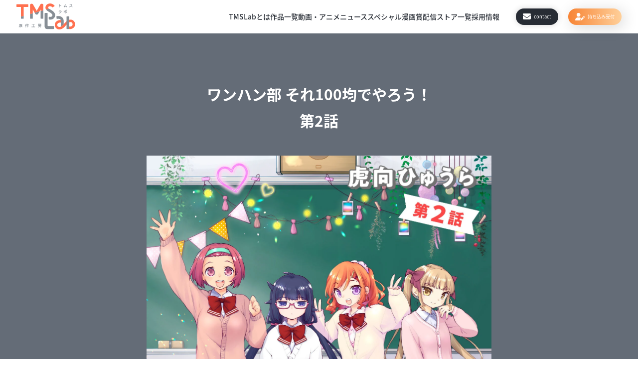

--- FILE ---
content_type: text/html; charset=UTF-8
request_url: https://tms-lab.jp/manga/onehunbu/ep02.html
body_size: 6764
content:
<!DOCTYPE html>
<html lang="ja">
<head prefix="og: http://ogp.me/ns#">
<script>(function(w,d,s,l,i){w[l]=w[l]||[];w[l].push({'gtm.start':
new Date().getTime(),event:'gtm.js'});var f=d.getElementsByTagName(s)[0],
j=d.createElement(s),dl=l!='dataLayer'?'&l='+l:'';j.async=true;j.src=
'https://www.googletagmanager.com/gtm.js?id='+i+dl;f.parentNode.insertBefore(j,f);
})(window,document,'script','dataLayer','GTM-5BKPPXH');</script>
<meta charset="UTF-8">
<title>第2話 ワンハン部 それ100圴でやろう！ | ワンハン部 それ100均でやろう！ | 作品一覧 | 原作工房 TMSLab（トムスラボ）</title>
<meta name="format-detection" content="telephone=no,address=no,email=no">
<meta name="msapplication-tap-highlight" content="no">
<link rel="canonical" href="https://tms-lab.jp/manga/onehunbu/ep02.html">
<meta content="width=device-width, initial-scale=1.0, viewport-fit=cover" name="viewport" />
<meta property="og:url" content="https://tms-lab.jp/manga/onehunbu/ep02.html">
<meta property="og:site_name" content="原作工房 TMSLab（トムスラボ）">
<meta property="og:title" content="第2話 ワンハン部 それ100圴でやろう！ | ワンハン部 それ100均でやろう！ | 作品一覧 | 原作工房 TMSLab（トムスラボ）">
<meta property="og:type" content="article">
<meta property="og:image" content="https://tms-lab.jp/archives/001/202212/9f4aae70ffc4554a12bfc7434bae644e264caf0622b4dd3caadab51a2b1d85ac.png">
<meta property="og:description" content="">
<meta name="description" content="">
<meta name="keywords" content="TMSLab,トムスラボ,トムス・エンタテインメント">
<link rel="shortcut icon" href="/archives/001/favicon.ico" type="image/x-icon">
<link rel="apple-touch-icon" href="/archives/001/202212/mode2_w180_h180-67c2d6653e0acd1a584c5e4c53d594332dc63481f494952e0e9d2a32fac53cf6.png" sizes="180x180">
<link rel="icon" type="image/png" href="/archives/001/202212/mode2_w192_h192-95103d727eb46b400ea832b9d753542bf00d85ae841ddb4b4ecc901a4bf305d9.png" sizes="192x192">
<meta name="theme-color" content="">
<link rel="stylesheet" href="/themes/system/css/acms-admin.min.css">
<link rel="stylesheet" href="/themes/system/css/acms.min.css">
<link href="/themes/tms-lab/dest/css/style.css?date=20251027194436" rel="stylesheet" />
<script type="application/ld+json">
{
	"@context": "http://schema.org",
	"@type": "BreadcrumbList",
	"itemListElement":
	[
	{
		"@type": "ListItem",
		"position": 1,
		"item":
		{
		"@id": "https://tms-lab.jp/",
		"name": "HOME"
		}
	},{
		"@type": "ListItem",
		"position": 2,
		"item":
		{
		"@id": "https://tms-lab.jp/manga/",
		"name": "作品一覧"
		}
	},
	{
		"@type": "ListItem",
		"position": 3,
		"item":
		{
		"@id": "https://tms-lab.jp/manga/onehunbu/",
		"name": "ワンハン部 それ100均でやろう！"
		}
	},
	{
		"@type": "ListItem",
		"position": 4,
		"item":
		{
		"@id": "https://tms-lab.jp/manga/onehunbu/ep02.html",
		"name": "第2話 ワンハン部 それ100圴でやろう！"
		}
	}
	]
}
</script>
<script src="/acms.js?uaGroup=PC&amp;domains=tms-lab.jp&amp;jsDir=js/&amp;themesDir=/themes/&amp;bid=2&amp;cid=17&amp;eid=93&amp;bcd=manga&amp;jQuery=3.6.1&amp;jQueryMigrate=migrate-3.0.1&amp;mediaClientResize=off&amp;fulltimeSSL=1&amp;v=4f27112a47dfd83f882fe7877e0c79d0&amp;umfs=128M&amp;pms=128M&amp;mfu=100&amp;lgImg=width:1400&amp;jpegQuality=85&amp;mediaLibrary=on&amp;edition=standard&amp;urlPreviewExpire=48&amp;timemachinePreviewDefaultDevice=PC&amp;ccd=onehunbu&amp;rid=6&amp;ecd=ep02.html&amp;scriptRoot=/" charset="UTF-8" id="acms-js"></script>
<script src="/themes/tms-lab/dest/js/script.js?date=20250123113447"></script>
<script>
ACMS.addListener("acmsReady", (event) => {
	const $entryHeadSpMd = $('.c-entry .special-entry-head-medium');
	if($entryHeadSpMd.length > 0) $entryHeadSpMd.wrapInner('<span>');
});
</script>
<script src="/extension/plugins/Like/assets/like.js" defer></script>
<meta name="csrf-token" content="b16244a38a094ec5713b1afedef8c667d1afd63d96f0a740dfa38ab934d7dfcc"><script type="text/javascript" src="/js/dest/vendor.js?date=20260129165058" charset="UTF-8" async defer></script>
<script type="text/javascript" src="/js/dest/index.js?date=20260129165057" charset="UTF-8" async defer></script>
<meta name="generator" content="a-blog cms" />
</head>
<body data-blog="manga">
<noscript><iframe src="https://www.googletagmanager.com/ns.html?id=GTM-5BKPPXH"
height="0" width="0" style="display:none;visibility:hidden"></iframe></noscript>
<div class="body-inner">
<header class="g-header" id="header">
<div class="g-header__main">
<h1 class="g-header-logo">
<a class="g-header-logo__link js-viewing-indelible" href="https://tms-lab.jp/">
<img alt="TMSLab" src="/themes/tms-lab/dest/images/common/logo_tms-lab.svg" width="176" height="78" />
</a>
</h1>
<nav class="g-header-nav" id="headerMenu">
<div>
<ul class="g-header-nav__list">
<li class="g-header-nav__list--item">
<a class="g-header-nav__list--link js-viewing-indelible pc-none" href="https://tms-lab.jp/" target="">
HOME
</a>
</li>
<li class="g-header-nav__list--item">
<a class="g-header-nav__list--link js-viewing-indelible" href="https://tms-lab.jp/about.html" target="">
TMSLabとは
</a>
</li>
<li class="g-header-nav__list--item">
<a class="g-header-nav__list--link js-viewing-indelible" href="https://tms-lab.jp/manga/" target="">
作品一覧
</a>
</li>
<li class="g-header-nav__list--item">
<a class="g-header-nav__list--link js-viewing-indelible" href="https://tms-lab.jp/comicmovie/" target="">
動画・アニメ
</a>
</li>
<li class="g-header-nav__list--item">
<a class="g-header-nav__list--link js-viewing-indelible" href="https://tms-lab.jp/news/" target="">
ニュース
</a>
</li>
<li class="g-header-nav__list--item">
<a class="g-header-nav__list--link js-viewing-indelible" href="https://tms-lab.jp/special/" target="">
スペシャル
</a>
</li>
<li class="g-header-nav__list--item">
<a class="g-header-nav__list--link js-viewing-indelible" href="https://tms-lab.jp/awards/" target="">
漫画賞
</a>
</li>
<li class="g-header-nav__list--item">
<a class="g-header-nav__list--link js-viewing-indelible" href="https://tms-lab.jp/store.html" target="">
配信ストア一覧
</a>
</li>
<li class="g-header-nav__list--item">
<a class="g-header-nav__list--link js-viewing-indelible" href="https://www.career-cloud.asia/mid/entry/job/offer/tms/detail/3861" target="">
採用情報
</a>
</li>
</ul>
</div>
<div class="g-header-nav__contact">
<a class="g-header-nav__contact--btn c-button _icon_mail js-viewing-indelible" href="https://tms-lab.jp/contact/">
<svg><use xlink:href="#svg-mail" /></svg>
<span>contact</span>
</a>
<a class="g-header-nav__contact--btn c-button _color_orange_gradation _icon_user_pen js-viewing-indelible" href="https://tms-lab.jp/mochikomi.html">
<svg><use xlink:href="#svg-user-pen" /></svg>
<span>持ち込み受付</span>
</a>
</div>
<div class="g-header-nav__twitter">
<a class="g-header-nav__twitter--link" href="https://twitter.com/TMS_Lab">
<span class="_ttl">follow us</span>
<span class="_icon"><img alt="X" src="/themes/tms-lab/dest/images/common/icon_x.png" /></span>
</a>
</div>
</nav>
<button class="g-header-btn-hamburger js-header-menu-btn">
<span class="_line _top"></span><span class="_line _mid"></span><span class="_line _bot"></span>
</button>
</div>
</header>
<div class="manga-entry">
<div class="base-width _1300">
<div class="manga-entry-inner">
<h1 class="manga-entry-head">
<span class="manga-entry-head__title">ワンハン部 それ100均でやろう！</span>
<span class="manga-entry-head__number">第2話</span>
</h1>
<div class="manga-entry-image">
<div class="manga-entry-image__block">
<div class="manga-entry-image__item">
<img alt="" src="/archives/002/202212/053acdb5f3d7ec46c68a16ebd427d765d539929d0cfe58cd95cacfd640d4c5a6.jpg" onselectstart="return false;" onmousedown="return false;" oncontextmenu="return false;" />
</div>
<div class="manga-entry-image__item">
<img alt="" src="/archives/002/202212/b84f13691738e962921fde4943b40ebb8ff3f8b994d1cbe94eb17cde0fccd214.jpg" onselectstart="return false;" onmousedown="return false;" oncontextmenu="return false;" />
</div>
<div class="manga-entry-image__item">
<img alt="" src="/archives/002/202212/a720bea788fdb206947f3bbd51620af4498df69e878a2603e2a2aa824341f2f7.jpg" onselectstart="return false;" onmousedown="return false;" oncontextmenu="return false;" />
</div>
<div class="manga-entry-image__item">
<img alt="" src="/archives/002/202212/23b21d71c13950b0e6dd1c4d49306f37ddd8294669c509ce47357987c2510cd8.jpg" onselectstart="return false;" onmousedown="return false;" oncontextmenu="return false;" />
</div>
<div class="manga-entry-image__item">
<img alt="" src="/archives/002/202212/d0667c03f9516ab88faee151189ddafa0a8a1eff658c8fad4a34e9262d8d49eb.jpg" onselectstart="return false;" onmousedown="return false;" oncontextmenu="return false;" />
</div>
<div class="manga-entry-image__item">
<img alt="" src="/archives/002/202212/bd4f03e94890074d93e213634d8be671d3bc120c7c13c27323ba84fc62f96849.jpg" onselectstart="return false;" onmousedown="return false;" oncontextmenu="return false;" />
</div>
<div class="manga-entry-image__item">
<img alt="" src="/archives/002/202212/174b80b2200a4a730a2ffe951f70805389e84b14447466fa3fef5cf21c65db5e.jpg" onselectstart="return false;" onmousedown="return false;" oncontextmenu="return false;" />
</div>
<div class="manga-entry-image__item">
<img alt="" src="/archives/002/202212/e5b5459a6f4145e0e157f9e16fec91788f82ead84ecd53a6fd61876b9f17766d.jpg" onselectstart="return false;" onmousedown="return false;" oncontextmenu="return false;" />
</div>
<div class="manga-entry-image__item">
<img alt="" src="/archives/002/202212/97076501bb1a80f798a04ae77f4751c2a2d361e6ad951e7bb456be1e41ac2c1f.jpg" onselectstart="return false;" onmousedown="return false;" oncontextmenu="return false;" />
</div>
<div class="manga-entry-image__item">
<img alt="" src="/archives/002/202212/e03395036b729894195a044a3215c1802aa332539e3321dff637e5a301678f0b.jpg" onselectstart="return false;" onmousedown="return false;" oncontextmenu="return false;" />
</div>
<div class="manga-entry-image__item">
<img alt="" src="/archives/002/202212/3681f8630d38ccc95f183f9c9c39d3226001f5bc954bcd4882a2b4882956ba4c.jpg" onselectstart="return false;" onmousedown="return false;" oncontextmenu="return false;" />
</div>
<div class="manga-entry-image__item">
<img alt="" src="/archives/002/202212/835e97962d5da1d6cdf6f22f0e977beb939410e7e5d44a181c1bac2ba9bdc035.jpg" onselectstart="return false;" onmousedown="return false;" oncontextmenu="return false;" />
</div>
<div class="manga-entry-image__item">
<img alt="" src="/archives/002/202301/ea78ac5fad6643939ff4f7a281cfc75b3bed50d3466bbe9b67f227b9f4a4f717.jpg" onselectstart="return false;" onmousedown="return false;" oncontextmenu="return false;" />
</div>
</div>
</div>
</div>
<div class="c-entry-pager">
<div class="c-entry-pager__before">
<a class="c-entry-pager__link" href="https://tms-lab.jp/manga/onehunbu/ep01.html">
<svg><use xlink:href="#svg-arrow-left" /></svg>
<span>前の話へ</span>
</a>
</div>
<div class="c-entry-pager__after">
<a class="c-entry-pager__link" href="https://tms-lab.jp/manga/onehunbu/ep03.html">
<span>次の話へ</span>
<svg><use xlink:href="#svg-arrow-right" /></svg>
</a>
</div>
</div>
<div class="c-entry-foot-btn">
<a class="c-button _icon_left" href="https://tms-lab.jp/manga/onehunbu/">
<svg><use xlink:href="#svg-arrow-left" /></svg>
<span>作品詳細へ</span>
</a>
</div>
<div class="c-entry-share c-mt50">
<div class="footer-share">
<ul class="footer-share__list js-share">
<li class="footer-share__item">
<a class="footer-share__item--link js-share-btn" data-btn-name="line" href="http://line.me/R/msg/text/"><img width="40" height="40" alt="LINE" src="/themes/tms-lab/dest/images/common/icon_line.png" /></a>
<p class="footer-share__item--txt">友だちに送る</p>
</li>
<li class="footer-share__item">
<a class="footer-share__item--link js-share-btn" data-btn-name="facebook" href="https://www.facebook.com/sharer.php?u="><img width="40" height="40" alt="Facebook" src="/themes/tms-lab/dest/images/common/icon_facebook.png" /></a>
<p class="footer-share__item--txt">シェアする</p>
</li>
<li class="footer-share__item">
<a class="footer-share__item--link js-share-btn" data-btn-name="twitter" href="https://twitter.com/intent/tweet?url="><img width="40" height="40" alt="X" src="/themes/tms-lab/dest/images/common/icon_x.png" /></a>
<p class="footer-share__item--txt">ポストする</p>
</li>
</ul>
</div>
</div>
<div>
<div class="manga-osusume c-mt100">
<h3 class="manga-osusume__head">編集部のおすすめ作品</h3>
<div class="manga-osusume__body scroll-slider__wrap">
<button class="scroll-slider__arrow _arrow-left js-scroll-left">
<svg xmlns="http://www.w3.org/2000/svg" viewBox="0 0 60 60">
<g transform="translate(1559 3579) rotate(180)">
<g transform="translate(1499 3519)" fill="#fff" stroke="#ff7150" stroke-width="1"><circle cx="30" cy="30" r="30" stroke="none"/><circle cx="30" cy="30" r="29.5" fill="none"/></g>
<path d="M105.362,39.633a1.226,1.226,0,0,1,0,1.733l-7.345,7.345a1.225,1.225,0,0,1-1.733-1.733l6.481-6.481-6.477-6.481a1.225,1.225,0,0,1,1.733-1.733l7.345,7.345Z" transform="translate(1428.279 3508.929)" fill="#ff7150"/>
</g>
</svg>
</button>
<div class="scroll-slider js-scroll-body">
<div class="scroll-slider__item manga-osusume__item">
<a class="manga-osusume__item--link" href="https://tms-lab.jp/manga/bijotoyaju/">
<div class="manga-osusume__item--thum">
<img src="/media/002/202404/bijotoyaju_cover_240425_182111.jpg" alt="">
</div>
<div class="manga-osusume__item--body">
<div class="manga-osusume__item--ttl">美女と野獣の死亡フラグが立っている悪役に転生したけど、魔法使いと恋に落ちそうです!?</div>
<div class="manga-osusume__item--lead">世界名作 × 悪役転生＝もふキュンLOVEファンタジー！</div>
</div>
</a>
</div>
<div class="scroll-slider__item manga-osusume__item">
<a class="manga-osusume__item--link" href="https://tms-lab.jp/manga/lovekai/">
<div class="manga-osusume__item--thum">
<img src="/media/002/202404/lovekai_cover_240425_182013.jpg" alt="">
</div>
<div class="manga-osusume__item--body">
<div class="manga-osusume__item--ttl">ラブコメと怪獣退治の不文律</div>
<div class="manga-osusume__item--lead">タイムスリップ！怪獣退治ラブコメディ</div>
</div>
</a>
</div>
<div class="scroll-slider__item manga-osusume__item">
<a class="manga-osusume__item--link" href="https://tms-lab.jp/manga/shinisuma/">
<div class="manga-osusume__item--thum">
<img src="/media/002/202404/shinisuma_cover.jpg" alt="">
</div>
<div class="manga-osusume__item--body">
<div class="manga-osusume__item--ttl">死ニガミ少女とスマホ神</div>
<div class="manga-osusume__item--lead">スマホにハマりすぎた神さまたちがヤミオチ⁉</div>
</div>
</a>
</div>
<div class="scroll-slider__item manga-osusume__item">
<a class="manga-osusume__item--link" href="https://tms-lab.jp/manga/milkahlu/">
<div class="manga-osusume__item--thum">
<img src="/media/002/202409/milkahlu_cover_%281%29_240906_182011.jpg" alt="">
</div>
<div class="manga-osusume__item--body">
<div class="manga-osusume__item--ttl">ミルクとカルーア</div>
<div class="manga-osusume__item--lead">そのBARには、罪の数だけ秘密がある</div>
</div>
</a>
</div>
<div class="scroll-slider__item manga-osusume__item">
<a class="manga-osusume__item--link" href="https://tms-lab.jp/manga/spaceidolodyssey/">
<div class="manga-osusume__item--thum">
<img src="/media/002/202404/spaceidolodyssey_cover_240425_182311.jpg" alt="">
</div>
<div class="manga-osusume__item--body">
<div class="manga-osusume__item--ttl">宇宙少女漂流記 THE ONLY WAY HOME</div>
<div class="manga-osusume__item--lead">修学旅行が宇宙旅行になっちゃった!? 予測不能！SFジュブナイル</div>
</div>
</a>
</div>
<div class="scroll-slider__item manga-osusume__item">
<a class="manga-osusume__item--link" href="https://tms-lab.jp/manga/hamukatsu/">
<div class="manga-osusume__item--thum">
<img src="/media/002/202404/hamukatsu_cover_240425_182644.jpg" alt="">
</div>
<div class="manga-osusume__item--body">
<div class="manga-osusume__item--ttl">ハムカツっ</div>
<div class="manga-osusume__item--lead">ハムチューバーたちのギリギリな日常＆活動を描くストリーミング・コメディ</div>
</div>
</a>
</div>
</div>
<button class="scroll-slider__arrow _arrow-right js-scroll-right">
<svg xmlns="http://www.w3.org/2000/svg" viewBox="0 0 60 60">
<g transform="translate(-1489 -3509)">
<g transform="translate(1489 3509)" fill="#fff" stroke="#ff7150" stroke-width="1"><circle cx="30" cy="30" r="30" stroke="none"/><circle cx="30" cy="30" r="29.5" fill="none"/></g>
<path d="M105.362,39.633a1.226,1.226,0,0,1,0,1.733l-7.345,7.345a1.225,1.225,0,0,1-1.733-1.733l6.481-6.481-6.477-6.481a1.225,1.225,0,0,1,1.733-1.733l7.345,7.345Z" transform="translate(1418.075 3498.073)" fill="#ff7150"/>
</g>
</svg>
</button>
</div>
</div>
</div>
</div>
</div>
</div>
<footer class="g-footer" id="footer">
<div class="base-width">
<div class="g-footer__body">
<div class="g-footer-bnr">
<div class="g-footer-bnr__list">
<a class="g-footer-bnr__list--item js-viewing-indelible" href="https://twitter.com/TMS_Lab" target="_blank">
<img alt="TMSLab公式X" width="675" height="109" class="js-lazy-load" src="/themes/system/images/placeholder/image.svg" data-src="/media/001/202308/bnr_tmsX.jpg" />
</a>
<a class="g-footer-bnr__list--item js-viewing-indelible" href="https://www.tiktok.com/@tms_lab" target="_blank">
<img alt="TMSLab公式TIKTOK" width="675" height="109" class="js-lazy-load" src="/themes/system/images/placeholder/image.svg" data-src="/media/001/202502/TikTok.png" />
</a>
<a class="g-footer-bnr__list--item js-viewing-indelible" href="https://www.tms-e.co.jp/" target="_blank">
<img alt="トムス・エンタテイメント" width="675" height="109" class="js-lazy-load" src="/themes/system/images/placeholder/image.svg" data-src="/media/001/202212/bnr_tms.png" />
</a>
<a class="g-footer-bnr__list--item js-viewing-indelible" href="https://www.youtube.com/channel/UCkVvAm5jb62IMIJQj4wPVGA" target="_blank">
<img alt="TMSアニメ公式チャンネル" width="675" height="109" class="js-lazy-load" src="/themes/system/images/placeholder/image.svg" data-src="/media/001/202212/bnr_tms_anime.png" />
</a>
</div>
</div>
<nav class="g-footer-nav">
<ul class="g-footer-nav__list">
<li class="g-footer-nav__list--item" >
<a class="g-footer-nav__list--link js-viewing-indelible" href="https://tms-lab.jp/term.html" target="">
ご利用に関して
</a>
</li>
<li class="g-footer-nav__list--item" >
<a class="g-footer-nav__list--link js-viewing-indelible" href="https://tms-lab.jp/privacy.html" target="">
プライバシーポリシー
</a>
</li>
<li class="g-footer-nav__list--item" >
<a class="g-footer-nav__list--link js-viewing-indelible" href="https://tms-lab.jp/personal.html" target="">
特定個人情報の取扱いに関する基本方針
</a>
</li>
<li class="g-footer-nav__list--item" >
<a class="g-footer-nav__list--link js-viewing-indelible" href="https://tms-lab.jp/security.html" target="">
情報セキュリティーポリシー
</a>
</li>
<li class="g-footer-nav__list--item" >
<a class="g-footer-nav__list--link js-viewing-indelible" href="https://tms-lab.jp/social_media.html" target="">
ソーシャルメディアポリシー
</a>
</li>
</ul>
</nav>
<div class="g-footer-abj">
<div class="g-footer-abj__image"><img alt="ABJ" src="/archives/001/202212/1d0137e46cf1c4cb4fab152cde7084888d61b3c083a227d7ac2253891202caa6.png" /></div>
<div class="g-footer-abj__text">
<p> ABJマークは、この電子書店・電子書籍配信サービスが、著作権者からコンテンツ使用許諾を得た正規版配信サービスであることを示す登録商標（登録番号 第6091713号）です。 ABJマークの詳細、ABJマークを掲示しているサービスの一覧はこちら。<a href="https://aebs.or.jp/" target="_blank">https://aebs.or.jp/</a></p>
</div>
</div>
<div class="g-footer-copyright">
<p> © TMSLab </p>
</div>
</div>
</div>
</footer>
<div id="page_top">
<a href="#"><img src="/themes/tms-lab/dest/images/common/icon_arrow_up_white.svg" alt="PAGE TOP"></a>
</div>
</div>
<svg style="display:none;" xmlns="http://www.w3.org/2000/svg">
<symbol id="svg-arrow-right" viewBox="0 0 9 15">
<path d="M104.6,38.669a1.037,1.037,0,0,1,0,1.516l-6.749,6.426a1.167,1.167,0,0,1-1.592,0,1.037,1.037,0,0,1,0-1.516l5.954-5.67-5.951-5.67a1.037,1.037,0,0,1,0-1.516,1.167,1.167,0,0,1,1.592,0l6.749,6.426Z" transform="translate(-95.925 -31.925)"></path>
</symbol>
<symbol id="svg-arrow-left" viewBox="0 0 11.774 20.608">
<path d="M107.268,41.19a1.474,1.474,0,0,1,0,2.083L98.439,52.1a1.473,1.473,0,1,1-2.083-2.083l7.79-7.79-7.785-7.79a1.473,1.473,0,0,1,2.083-2.083l8.829,8.829Z" transform="translate(107.699 52.533) rotate(180)"></path>
</symbol>
<symbol id="svg-arrow-down" viewBox="0 0 15 9">
<path d="M104.6,38.669a1.037,1.037,0,0,1,0,1.516l-6.749,6.426a1.167,1.167,0,0,1-1.592,0,1.037,1.037,0,0,1,0-1.516l5.954-5.67-5.951-5.67a1.037,1.037,0,0,1,0-1.516,1.167,1.167,0,0,1,1.592,0l6.749,6.426Z" transform="translate(46.925 -95.925) rotate(90)"></path>
</symbol>
<symbol id="svg-mail" viewBox="0 0 15.506 11.629">
<path d="M1.454,64a1.454,1.454,0,0,0-.872,2.617l6.59,4.942a.972.972,0,0,0,1.163,0l6.59-4.942A1.454,1.454,0,0,0,14.052,64ZM0,67.392v6.3a1.94,1.94,0,0,0,1.938,1.938H13.568a1.94,1.94,0,0,0,1.938-1.938v-6.3l-6.59,4.942a1.935,1.935,0,0,1-2.326,0Z" transform="translate(0 -64)"></path>
</symbol>
<symbol id="svg-play" viewBox="0 0 70 70">
<g transform="translate(-633 -1599)">
<circle cx="35" cy="35" fill="#fff" opacity="0.899" r="35" transform="translate(633 1599)"></circle>
<path d="M8.252,3.147a2,2,0,0,1,3.5,0l6.6,11.882A2,2,0,0,1,16.6,18H3.4a2,2,0,0,1-1.748-2.971Z" fill="#272c34" opacity="0.996" transform="translate(678 1624) rotate(90)"></path>
</g>
</symbol>
<symbol id="svg-user-pen" viewBox="0 0 42.056 33.65">
<defs>
<clipPath id="svg-user-pen-clip-path"><rect width="42.056" height="33.65" fill="none"/></clipPath>
</defs>
<g clip-path="url(#svg-user-pen-clip-path)">
<g transform="translate(-259.992 -1133)">
<path id="user-pen-solid" d="M14.722,16.825A8.413,8.413,0,1,0,6.309,8.413,8.413,8.413,0,0,0,14.722,16.825Zm-3,3.155A11.716,11.716,0,0,0,0,31.7,1.952,1.952,0,0,0,1.952,33.65H21.216a3.2,3.2,0,0,1-.092-1.827l.986-3.95a4.173,4.173,0,0,1,1.1-1.952l2.649-2.649a11.677,11.677,0,0,0-8.143-3.293Zm28.623-4.489a2.634,2.634,0,0,0-3.72,0l-1.932,1.932,4.666,4.666,1.932-1.932a2.634,2.634,0,0,0,0-3.72l-.946-.946ZM24.705,27.407a2.081,2.081,0,0,0-.552.979l-.986,3.95a1.051,1.051,0,0,0,1.275,1.275l3.95-.986a2.113,2.113,0,0,0,.979-.552l8.491-8.5L33.2,18.909Z" transform="translate(259.992 1133)" fill="#fff"/>
</g>
</g>
</symbol>
<symbol id="svg-close" viewBox="0 0 20 20">
<g transform="translate(-884.159 -964)">
<rect width="27.371" height="0.912" transform="translate(904.159 964.645) rotate(135)"/>
<rect width="27.371" height="0.912" transform="translate(884.804 964) rotate(45)"/>
</g>
</symbol>
</svg>
</body>
</html>


--- FILE ---
content_type: text/css
request_url: https://tms-lab.jp/themes/tms-lab/dest/css/style.css?date=20251027194436
body_size: 159819
content:
html,body,div,span,object,iframe,h1,h2,h3,h4,h5,h6,p,blockquote,pre,abbr,address,cite,code,del,dfn,em,img,ins,kbd,q,samp,small,strong,sub,sup,var,b,i,dl,dt,dd,ol,ul,li,fieldset,form,label,legend,table,caption,tbody,tfoot,thead,tr,th,td,article,aside,canvas,details,figcaption,figure,footer,header,hgroup,menu,nav,section,summary,time,mark,audio,video{margin:0;padding:0;border:0;outline:0;font-size:100%;background:transparent}body{line-height:1}article,aside,details,figcaption,figure,footer,header,hgroup,menu,nav,section{display:block}nav ul{list-style:none}blockquote,q{quotes:none}blockquote:before,blockquote:after,q:before,q:after{content:'';content:none}a{margin:0;padding:0;font-size:100%;vertical-align:baseline;background:transparent}del{text-decoration:line-through}abbr[title],dfn[title]{border-bottom:1px dotted;cursor:help}table{border-collapse:collapse;border-spacing:0}hr{display:block;height:1px;border:0;border-top:1px solid #cccccc;margin:1em 0;padding:0}input,select{vertical-align:middle}@font-face{font-family:'Poppins';font-style:normal;font-weight:500;font-display:swap;src:local(""),url("../fonts/poppins-v20-latin_devanagari-500.woff2") format("woff2")}@font-face{font-family:'Poppins';font-style:normal;font-weight:400;font-display:swap;src:local(""),url("../fonts/poppins-v20-latin_devanagari-regular.woff2") format("woff2")}@font-face{font-family:'Poppins';font-style:normal;font-weight:700;font-display:swap;src:local(""),url("../fonts/poppins-v20-latin_devanagari-700.woff2") format("woff2")}@font-face{font-family:'Noto Sans JP';font-style:normal;font-weight:400;font-display:swap;src:local(""),url("../fonts/noto-sans-jp-v42-latin_japanese-regular.woff2") format("woff2")}@font-face{font-family:'Noto Sans JP';font-style:normal;font-weight:500;font-display:swap;src:local(""),url("../fonts/noto-sans-jp-v42-latin_japanese-500.woff2") format("woff2")}@font-face{font-family:'Noto Sans JP';font-style:normal;font-weight:700;font-display:swap;src:local(""),url("../fonts/noto-sans-jp-v42-latin_japanese-700.woff2") format("woff2")}@font-face{font-family:'Noto Sans JP';font-style:normal;font-weight:900;font-display:swap;src:local(""),url("../fonts/noto-sans-jp-v42-latin_japanese-900.woff2") format("woff2")}:root{--scrollbar: 15px}html,body{min-height:100vh}html{width:100%;font-size:62.5%;color:#272C34;opacity:0;-webkit-text-size-adjust:100%;-moz-text-size-adjust:100%;text-size-adjust:100%;-webkit-animation-name:font-delay;animation-name:font-delay;-webkit-animation-duration:0.3s;animation-duration:0.3s;-webkit-animation-fill-mode:both;animation-fill-mode:both}@media screen and (max-width: 1200px){html{font-size:62.5%}}@media screen and (max-width: 1100px){html{font-size:57.2916666667%}}@media screen and (max-width: 1024px){html{font-size:53.3333333333%}}@media screen and (max-width: 1000px){html{font-size:52.0833333333%}}@media screen and (max-width: 900px){html{font-size:46.875%}}@media screen and (max-width: 800px){html{font-size:41.6666666667%}}@media screen and (max-width: 751px){html{font-size:39.1145833333%}}@media screen and (max-width: 750px){html{font-size:62.5%}}@media screen and (max-width: 640px){html{font-size:53.3333333333%}}@media screen and (max-width: 550px){html{font-size:45.8333333333%}}@media screen and (max-width: 450px){html{font-size:37.5%}}@media screen and (max-width: 414px){html{font-size:34.5%}}@media screen and (max-width: 375px){html{font-size:31.25%}}@media screen and (max-width: 320px){html{font-size:26.6666666667%}}@-webkit-keyframes font-delay{0%{opacity:0}99%{opacity:0}100%{opacity:1}}@keyframes font-delay{0%{opacity:0}99%{opacity:0}100%{opacity:1}}body{width:100%;padding-bottom:0 !important;overflow-y:auto;overflow-x:hidden;font-family:'Noto Sans JP', sans-serif;line-height:1 !important;-webkit-font-smoothing:antialiased;word-break:break-all;text-rendering:optimizeLegibility;font-feature-settings:'liga'}.body-inner{min-height:100%;position:relative;overflow:hidden}img{max-width:100%;height:auto}.base-width{width:1820px;max-width:100%;margin-left:auto;margin-right:auto;padding-left:50px;padding-right:50px;box-sizing:border-box}.base-width._1300{width:1300px}.base-width._1000{width:1000px}@media screen and (max-width: 1820px){.base-width:not(._1300):not(._1000){padding-left:2.6041666667vw;padding-right:2.6041666667vw}}@media screen and (max-width: 1200px){.base-width._1300{padding-left:2.6041666667vw;padding-right:2.6041666667vw}}@media screen and (max-width: 1000px){.base-width._1000{padding-left:2.6041666667vw;padding-right:2.6041666667vw}}@media screen and (max-width: 750px){.base-width,.base-width._1300,.base-width._1000,.base-width:not(._1300){padding-left:5.3333333333vw;padding-right:5.3333333333vw}}#StoreButtonList{margin-top:max(-5.2083333333vw,-100px);padding-top:min(5.2083333333vw,100px)}@media screen and (max-width: 750px){#StoreButtonList{margin-top:-13.3333333333vw;padding-top:13.3333333333vw}}a{color:inherit;text-decoration:none}@media screen and (min-width: 751px){a{transition:all .3s}a:hover{opacity:0.6;text-decoration:none}}a:focus{text-decoration:none}button{padding:0;background:none;border:none}button:focus{outline:none}ul,ol{list-style:none}input[type="text"]:focus{outline:0}.js-add-list-more-box{display:contents}.text-center{text-align:center}.text-left{text-align:left}.text-right{text-align:right}@media screen and (max-width: 750px){.text-center-sp{text-align:center}.text-left-sp{text-align:left}.text-right-sp{text-align:right}}.bg-text{background-color:#272C34 !important}.bo-text{border-color:#272C34 !important}.text{color:#272C34 !important}.bg-black{background-color:#272C34 !important}.bo-black{border-color:#272C34 !important}.black{color:#272C34 !important}.bg-gray{background-color:#F4F5F7 !important}.bo-gray{border-color:#F4F5F7 !important}.gray{color:#F4F5F7 !important}.bg-yellow{background-color:#FDED2C !important}.bo-yellow{border-color:#FDED2C !important}.yellow{color:#FDED2C !important}.bg-orange{background-color:#FF7150 !important}.bo-orange{border-color:#FF7150 !important}.orange{color:#FF7150 !important}.bg-denim{background-color:#A1AAB2 !important}.bo-denim{border-color:#A1AAB2 !important}.denim{color:#A1AAB2 !important}@media screen and (min-width: 751px){.sp-block{display:none !important}.pc-block{display:block !important}.sp-inline{display:none !important}.pc-inline{display:inline !important}.sp-inline-block{display:none !important}.pc-inline-block{display:inline-block !important}.sp-table{display:none !important}.pc-table{display:table !important}.pc-none{display:none !important}}@media screen and (max-width: 750px){.pc-block{display:none !important}.sp-block{display:block !important}.pc-inline{display:none !important}.sp-inline{display:inline !important}.pc-inline-block{display:none !important}.sp-inline-block{display:inline-block !important}.pc-table{display:none !important}.sp-table{display:table !important}.sp-none{display:none !important}}@-webkit-keyframes loop-text{from{transform:translateX(0)}to{transform:translateX(-100%)}}@keyframes loop-text{from{transform:translateX(0)}to{transform:translateX(-100%)}}.slick-slider{position:relative;display:block;box-sizing:border-box;-webkit-touch-callout:none;-webkit-user-select:none;-moz-user-select:none;-ms-user-select:none;user-select:none;touch-action:pan-y;-webkit-tap-highlight-color:transparent}.slick-list{position:relative;overflow:hidden;display:block;margin:0;padding:0}.slick-list:focus{outline:none}.slick-list.dragging{cursor:pointer;cursor:hand}.slick-slider .slick-track,.slick-slider .slick-list{transform:translate3d(0, 0, 0)}.slick-track{position:relative;left:0;top:0;display:block}.slick-track:before,.slick-track:after{content:"";display:table}.slick-track:after{clear:both}.slick-loading .slick-track{visibility:hidden}.slick-slide{float:left;height:100%;min-height:1px;display:none}[dir="rtl"] .slick-slide{float:right}.slick-slide img{display:block}.slick-slide.slick-loading img{display:none}.slick-slide.dragging img{pointer-events:none}.slick-initialized .slick-slide{display:block}.slick-loading .slick-slide{visibility:hidden}.slick-vertical .slick-slide{display:block;height:auto;border:1px solid transparent}.slick-arrow.slick-hidden{display:none}@font-face{font-family:"slick";src:url("../inc/slick/fonts/slick.eot");src:url("../inc/slick/fonts/slick.eot?#iefix") format("embedded-opentype"),url("../inc/slick/fonts/slick.woff") format("woff"),url("../inc/slick/fonts/slick.ttf") format("truetype"),url("../inc/slick/fonts/slick.svg#slick") format("svg");font-weight:normal;font-style:normal}button.slick-arrow{padding:0;border:none;outline:none;position:absolute;top:50%;transform:translateY(-50%);z-index:10;display:flex;align-items:center;justify-content:center;width:60px;height:60px;line-height:0px;font-size:0px;cursor:pointer;border-radius:100%}button.slick-arrow:before{color:white;font-size:3.5rem}button.slick-arrow:hover,button.slick-arrow:focus{outline:none;color:transparent}button.slick-arrow:hover:before,button.slick-arrow:focus:before{opacity:1}.slick-prev{left:20px}.slick-prev::before{content:"chevron_left"}.slick-next{right:20px}.slick-next::before{content:"chevron_right"}.slick-dotted.slick-slider{margin-bottom:30px}.slick-dots{position:absolute;top:100%;list-style:none;display:block;text-align:center;width:100%;transform:0;margin:20px auto 0;padding:0}.slick-dots li{position:relative;display:inline-block;width:10px;height:10px;padding:0;cursor:pointer;margin:0 5px;vertical-align:top}.slick-dots li button{border:0;background-color:#D8D8D8;display:block;width:100%;height:inherit;outline:none;line-height:0px;font-size:0px;color:transparent;padding:0;cursor:pointer;border-radius:100%}.slick-dots li button:hover,.slick-dots li button:focus{outline:none}.slick-dots li button:hover:before,.slick-dots li button:focus:before{opacity:1}@media screen and (max-width: 750px){.slick-dots{height:1px}}body[data-aos-duration='50'] [data-aos],[data-aos][data-aos][data-aos-duration='50']{transition-duration:50ms}body[data-aos-delay='50'] [data-aos],[data-aos][data-aos][data-aos-delay='50']{transition-delay:0}body[data-aos-delay='50'] [data-aos].aos-animate,[data-aos][data-aos][data-aos-delay='50'].aos-animate{transition-delay:50ms}body[data-aos-duration='100'] [data-aos],[data-aos][data-aos][data-aos-duration='100']{transition-duration:100ms}body[data-aos-delay='100'] [data-aos],[data-aos][data-aos][data-aos-delay='100']{transition-delay:0}body[data-aos-delay='100'] [data-aos].aos-animate,[data-aos][data-aos][data-aos-delay='100'].aos-animate{transition-delay:100ms}body[data-aos-duration='150'] [data-aos],[data-aos][data-aos][data-aos-duration='150']{transition-duration:150ms}body[data-aos-delay='150'] [data-aos],[data-aos][data-aos][data-aos-delay='150']{transition-delay:0}body[data-aos-delay='150'] [data-aos].aos-animate,[data-aos][data-aos][data-aos-delay='150'].aos-animate{transition-delay:150ms}body[data-aos-duration='200'] [data-aos],[data-aos][data-aos][data-aos-duration='200']{transition-duration:200ms}body[data-aos-delay='200'] [data-aos],[data-aos][data-aos][data-aos-delay='200']{transition-delay:0}body[data-aos-delay='200'] [data-aos].aos-animate,[data-aos][data-aos][data-aos-delay='200'].aos-animate{transition-delay:200ms}body[data-aos-duration='250'] [data-aos],[data-aos][data-aos][data-aos-duration='250']{transition-duration:250ms}body[data-aos-delay='250'] [data-aos],[data-aos][data-aos][data-aos-delay='250']{transition-delay:0}body[data-aos-delay='250'] [data-aos].aos-animate,[data-aos][data-aos][data-aos-delay='250'].aos-animate{transition-delay:250ms}body[data-aos-duration='300'] [data-aos],[data-aos][data-aos][data-aos-duration='300']{transition-duration:300ms}body[data-aos-delay='300'] [data-aos],[data-aos][data-aos][data-aos-delay='300']{transition-delay:0}body[data-aos-delay='300'] [data-aos].aos-animate,[data-aos][data-aos][data-aos-delay='300'].aos-animate{transition-delay:300ms}body[data-aos-duration='350'] [data-aos],[data-aos][data-aos][data-aos-duration='350']{transition-duration:350ms}body[data-aos-delay='350'] [data-aos],[data-aos][data-aos][data-aos-delay='350']{transition-delay:0}body[data-aos-delay='350'] [data-aos].aos-animate,[data-aos][data-aos][data-aos-delay='350'].aos-animate{transition-delay:350ms}body[data-aos-duration='400'] [data-aos],[data-aos][data-aos][data-aos-duration='400']{transition-duration:400ms}body[data-aos-delay='400'] [data-aos],[data-aos][data-aos][data-aos-delay='400']{transition-delay:0}body[data-aos-delay='400'] [data-aos].aos-animate,[data-aos][data-aos][data-aos-delay='400'].aos-animate{transition-delay:400ms}body[data-aos-duration='450'] [data-aos],[data-aos][data-aos][data-aos-duration='450']{transition-duration:450ms}body[data-aos-delay='450'] [data-aos],[data-aos][data-aos][data-aos-delay='450']{transition-delay:0}body[data-aos-delay='450'] [data-aos].aos-animate,[data-aos][data-aos][data-aos-delay='450'].aos-animate{transition-delay:450ms}body[data-aos-duration='500'] [data-aos],[data-aos][data-aos][data-aos-duration='500']{transition-duration:500ms}body[data-aos-delay='500'] [data-aos],[data-aos][data-aos][data-aos-delay='500']{transition-delay:0}body[data-aos-delay='500'] [data-aos].aos-animate,[data-aos][data-aos][data-aos-delay='500'].aos-animate{transition-delay:500ms}body[data-aos-duration='550'] [data-aos],[data-aos][data-aos][data-aos-duration='550']{transition-duration:550ms}body[data-aos-delay='550'] [data-aos],[data-aos][data-aos][data-aos-delay='550']{transition-delay:0}body[data-aos-delay='550'] [data-aos].aos-animate,[data-aos][data-aos][data-aos-delay='550'].aos-animate{transition-delay:550ms}body[data-aos-duration='600'] [data-aos],[data-aos][data-aos][data-aos-duration='600']{transition-duration:600ms}body[data-aos-delay='600'] [data-aos],[data-aos][data-aos][data-aos-delay='600']{transition-delay:0}body[data-aos-delay='600'] [data-aos].aos-animate,[data-aos][data-aos][data-aos-delay='600'].aos-animate{transition-delay:600ms}body[data-aos-duration='650'] [data-aos],[data-aos][data-aos][data-aos-duration='650']{transition-duration:650ms}body[data-aos-delay='650'] [data-aos],[data-aos][data-aos][data-aos-delay='650']{transition-delay:0}body[data-aos-delay='650'] [data-aos].aos-animate,[data-aos][data-aos][data-aos-delay='650'].aos-animate{transition-delay:650ms}body[data-aos-duration='700'] [data-aos],[data-aos][data-aos][data-aos-duration='700']{transition-duration:700ms}body[data-aos-delay='700'] [data-aos],[data-aos][data-aos][data-aos-delay='700']{transition-delay:0}body[data-aos-delay='700'] [data-aos].aos-animate,[data-aos][data-aos][data-aos-delay='700'].aos-animate{transition-delay:700ms}body[data-aos-duration='750'] [data-aos],[data-aos][data-aos][data-aos-duration='750']{transition-duration:750ms}body[data-aos-delay='750'] [data-aos],[data-aos][data-aos][data-aos-delay='750']{transition-delay:0}body[data-aos-delay='750'] [data-aos].aos-animate,[data-aos][data-aos][data-aos-delay='750'].aos-animate{transition-delay:750ms}body[data-aos-duration='800'] [data-aos],[data-aos][data-aos][data-aos-duration='800']{transition-duration:800ms}body[data-aos-delay='800'] [data-aos],[data-aos][data-aos][data-aos-delay='800']{transition-delay:0}body[data-aos-delay='800'] [data-aos].aos-animate,[data-aos][data-aos][data-aos-delay='800'].aos-animate{transition-delay:800ms}body[data-aos-duration='850'] [data-aos],[data-aos][data-aos][data-aos-duration='850']{transition-duration:850ms}body[data-aos-delay='850'] [data-aos],[data-aos][data-aos][data-aos-delay='850']{transition-delay:0}body[data-aos-delay='850'] [data-aos].aos-animate,[data-aos][data-aos][data-aos-delay='850'].aos-animate{transition-delay:850ms}body[data-aos-duration='900'] [data-aos],[data-aos][data-aos][data-aos-duration='900']{transition-duration:900ms}body[data-aos-delay='900'] [data-aos],[data-aos][data-aos][data-aos-delay='900']{transition-delay:0}body[data-aos-delay='900'] [data-aos].aos-animate,[data-aos][data-aos][data-aos-delay='900'].aos-animate{transition-delay:900ms}body[data-aos-duration='950'] [data-aos],[data-aos][data-aos][data-aos-duration='950']{transition-duration:950ms}body[data-aos-delay='950'] [data-aos],[data-aos][data-aos][data-aos-delay='950']{transition-delay:0}body[data-aos-delay='950'] [data-aos].aos-animate,[data-aos][data-aos][data-aos-delay='950'].aos-animate{transition-delay:950ms}body[data-aos-duration='1000'] [data-aos],[data-aos][data-aos][data-aos-duration='1000']{transition-duration:1000ms}body[data-aos-delay='1000'] [data-aos],[data-aos][data-aos][data-aos-delay='1000']{transition-delay:0}body[data-aos-delay='1000'] [data-aos].aos-animate,[data-aos][data-aos][data-aos-delay='1000'].aos-animate{transition-delay:1000ms}body[data-aos-duration='1050'] [data-aos],[data-aos][data-aos][data-aos-duration='1050']{transition-duration:1050ms}body[data-aos-delay='1050'] [data-aos],[data-aos][data-aos][data-aos-delay='1050']{transition-delay:0}body[data-aos-delay='1050'] [data-aos].aos-animate,[data-aos][data-aos][data-aos-delay='1050'].aos-animate{transition-delay:1050ms}body[data-aos-duration='1100'] [data-aos],[data-aos][data-aos][data-aos-duration='1100']{transition-duration:1100ms}body[data-aos-delay='1100'] [data-aos],[data-aos][data-aos][data-aos-delay='1100']{transition-delay:0}body[data-aos-delay='1100'] [data-aos].aos-animate,[data-aos][data-aos][data-aos-delay='1100'].aos-animate{transition-delay:1100ms}body[data-aos-duration='1150'] [data-aos],[data-aos][data-aos][data-aos-duration='1150']{transition-duration:1150ms}body[data-aos-delay='1150'] [data-aos],[data-aos][data-aos][data-aos-delay='1150']{transition-delay:0}body[data-aos-delay='1150'] [data-aos].aos-animate,[data-aos][data-aos][data-aos-delay='1150'].aos-animate{transition-delay:1150ms}body[data-aos-duration='1200'] [data-aos],[data-aos][data-aos][data-aos-duration='1200']{transition-duration:1200ms}body[data-aos-delay='1200'] [data-aos],[data-aos][data-aos][data-aos-delay='1200']{transition-delay:0}body[data-aos-delay='1200'] [data-aos].aos-animate,[data-aos][data-aos][data-aos-delay='1200'].aos-animate{transition-delay:1200ms}body[data-aos-duration='1250'] [data-aos],[data-aos][data-aos][data-aos-duration='1250']{transition-duration:1250ms}body[data-aos-delay='1250'] [data-aos],[data-aos][data-aos][data-aos-delay='1250']{transition-delay:0}body[data-aos-delay='1250'] [data-aos].aos-animate,[data-aos][data-aos][data-aos-delay='1250'].aos-animate{transition-delay:1250ms}body[data-aos-duration='1300'] [data-aos],[data-aos][data-aos][data-aos-duration='1300']{transition-duration:1300ms}body[data-aos-delay='1300'] [data-aos],[data-aos][data-aos][data-aos-delay='1300']{transition-delay:0}body[data-aos-delay='1300'] [data-aos].aos-animate,[data-aos][data-aos][data-aos-delay='1300'].aos-animate{transition-delay:1300ms}body[data-aos-duration='1350'] [data-aos],[data-aos][data-aos][data-aos-duration='1350']{transition-duration:1350ms}body[data-aos-delay='1350'] [data-aos],[data-aos][data-aos][data-aos-delay='1350']{transition-delay:0}body[data-aos-delay='1350'] [data-aos].aos-animate,[data-aos][data-aos][data-aos-delay='1350'].aos-animate{transition-delay:1350ms}body[data-aos-duration='1400'] [data-aos],[data-aos][data-aos][data-aos-duration='1400']{transition-duration:1400ms}body[data-aos-delay='1400'] [data-aos],[data-aos][data-aos][data-aos-delay='1400']{transition-delay:0}body[data-aos-delay='1400'] [data-aos].aos-animate,[data-aos][data-aos][data-aos-delay='1400'].aos-animate{transition-delay:1400ms}body[data-aos-duration='1450'] [data-aos],[data-aos][data-aos][data-aos-duration='1450']{transition-duration:1450ms}body[data-aos-delay='1450'] [data-aos],[data-aos][data-aos][data-aos-delay='1450']{transition-delay:0}body[data-aos-delay='1450'] [data-aos].aos-animate,[data-aos][data-aos][data-aos-delay='1450'].aos-animate{transition-delay:1450ms}body[data-aos-duration='1500'] [data-aos],[data-aos][data-aos][data-aos-duration='1500']{transition-duration:1500ms}body[data-aos-delay='1500'] [data-aos],[data-aos][data-aos][data-aos-delay='1500']{transition-delay:0}body[data-aos-delay='1500'] [data-aos].aos-animate,[data-aos][data-aos][data-aos-delay='1500'].aos-animate{transition-delay:1500ms}body[data-aos-duration='1550'] [data-aos],[data-aos][data-aos][data-aos-duration='1550']{transition-duration:1550ms}body[data-aos-delay='1550'] [data-aos],[data-aos][data-aos][data-aos-delay='1550']{transition-delay:0}body[data-aos-delay='1550'] [data-aos].aos-animate,[data-aos][data-aos][data-aos-delay='1550'].aos-animate{transition-delay:1550ms}body[data-aos-duration='1600'] [data-aos],[data-aos][data-aos][data-aos-duration='1600']{transition-duration:1600ms}body[data-aos-delay='1600'] [data-aos],[data-aos][data-aos][data-aos-delay='1600']{transition-delay:0}body[data-aos-delay='1600'] [data-aos].aos-animate,[data-aos][data-aos][data-aos-delay='1600'].aos-animate{transition-delay:1600ms}body[data-aos-duration='1650'] [data-aos],[data-aos][data-aos][data-aos-duration='1650']{transition-duration:1650ms}body[data-aos-delay='1650'] [data-aos],[data-aos][data-aos][data-aos-delay='1650']{transition-delay:0}body[data-aos-delay='1650'] [data-aos].aos-animate,[data-aos][data-aos][data-aos-delay='1650'].aos-animate{transition-delay:1650ms}body[data-aos-duration='1700'] [data-aos],[data-aos][data-aos][data-aos-duration='1700']{transition-duration:1700ms}body[data-aos-delay='1700'] [data-aos],[data-aos][data-aos][data-aos-delay='1700']{transition-delay:0}body[data-aos-delay='1700'] [data-aos].aos-animate,[data-aos][data-aos][data-aos-delay='1700'].aos-animate{transition-delay:1700ms}body[data-aos-duration='1750'] [data-aos],[data-aos][data-aos][data-aos-duration='1750']{transition-duration:1750ms}body[data-aos-delay='1750'] [data-aos],[data-aos][data-aos][data-aos-delay='1750']{transition-delay:0}body[data-aos-delay='1750'] [data-aos].aos-animate,[data-aos][data-aos][data-aos-delay='1750'].aos-animate{transition-delay:1750ms}body[data-aos-duration='1800'] [data-aos],[data-aos][data-aos][data-aos-duration='1800']{transition-duration:1800ms}body[data-aos-delay='1800'] [data-aos],[data-aos][data-aos][data-aos-delay='1800']{transition-delay:0}body[data-aos-delay='1800'] [data-aos].aos-animate,[data-aos][data-aos][data-aos-delay='1800'].aos-animate{transition-delay:1800ms}body[data-aos-duration='1850'] [data-aos],[data-aos][data-aos][data-aos-duration='1850']{transition-duration:1850ms}body[data-aos-delay='1850'] [data-aos],[data-aos][data-aos][data-aos-delay='1850']{transition-delay:0}body[data-aos-delay='1850'] [data-aos].aos-animate,[data-aos][data-aos][data-aos-delay='1850'].aos-animate{transition-delay:1850ms}body[data-aos-duration='1900'] [data-aos],[data-aos][data-aos][data-aos-duration='1900']{transition-duration:1900ms}body[data-aos-delay='1900'] [data-aos],[data-aos][data-aos][data-aos-delay='1900']{transition-delay:0}body[data-aos-delay='1900'] [data-aos].aos-animate,[data-aos][data-aos][data-aos-delay='1900'].aos-animate{transition-delay:1900ms}body[data-aos-duration='1950'] [data-aos],[data-aos][data-aos][data-aos-duration='1950']{transition-duration:1950ms}body[data-aos-delay='1950'] [data-aos],[data-aos][data-aos][data-aos-delay='1950']{transition-delay:0}body[data-aos-delay='1950'] [data-aos].aos-animate,[data-aos][data-aos][data-aos-delay='1950'].aos-animate{transition-delay:1950ms}body[data-aos-duration='2000'] [data-aos],[data-aos][data-aos][data-aos-duration='2000']{transition-duration:2000ms}body[data-aos-delay='2000'] [data-aos],[data-aos][data-aos][data-aos-delay='2000']{transition-delay:0}body[data-aos-delay='2000'] [data-aos].aos-animate,[data-aos][data-aos][data-aos-delay='2000'].aos-animate{transition-delay:2000ms}body[data-aos-duration='2050'] [data-aos],[data-aos][data-aos][data-aos-duration='2050']{transition-duration:2050ms}body[data-aos-delay='2050'] [data-aos],[data-aos][data-aos][data-aos-delay='2050']{transition-delay:0}body[data-aos-delay='2050'] [data-aos].aos-animate,[data-aos][data-aos][data-aos-delay='2050'].aos-animate{transition-delay:2050ms}body[data-aos-duration='2100'] [data-aos],[data-aos][data-aos][data-aos-duration='2100']{transition-duration:2100ms}body[data-aos-delay='2100'] [data-aos],[data-aos][data-aos][data-aos-delay='2100']{transition-delay:0}body[data-aos-delay='2100'] [data-aos].aos-animate,[data-aos][data-aos][data-aos-delay='2100'].aos-animate{transition-delay:2100ms}body[data-aos-duration='2150'] [data-aos],[data-aos][data-aos][data-aos-duration='2150']{transition-duration:2150ms}body[data-aos-delay='2150'] [data-aos],[data-aos][data-aos][data-aos-delay='2150']{transition-delay:0}body[data-aos-delay='2150'] [data-aos].aos-animate,[data-aos][data-aos][data-aos-delay='2150'].aos-animate{transition-delay:2150ms}body[data-aos-duration='2200'] [data-aos],[data-aos][data-aos][data-aos-duration='2200']{transition-duration:2200ms}body[data-aos-delay='2200'] [data-aos],[data-aos][data-aos][data-aos-delay='2200']{transition-delay:0}body[data-aos-delay='2200'] [data-aos].aos-animate,[data-aos][data-aos][data-aos-delay='2200'].aos-animate{transition-delay:2200ms}body[data-aos-duration='2250'] [data-aos],[data-aos][data-aos][data-aos-duration='2250']{transition-duration:2250ms}body[data-aos-delay='2250'] [data-aos],[data-aos][data-aos][data-aos-delay='2250']{transition-delay:0}body[data-aos-delay='2250'] [data-aos].aos-animate,[data-aos][data-aos][data-aos-delay='2250'].aos-animate{transition-delay:2250ms}body[data-aos-duration='2300'] [data-aos],[data-aos][data-aos][data-aos-duration='2300']{transition-duration:2300ms}body[data-aos-delay='2300'] [data-aos],[data-aos][data-aos][data-aos-delay='2300']{transition-delay:0}body[data-aos-delay='2300'] [data-aos].aos-animate,[data-aos][data-aos][data-aos-delay='2300'].aos-animate{transition-delay:2300ms}body[data-aos-duration='2350'] [data-aos],[data-aos][data-aos][data-aos-duration='2350']{transition-duration:2350ms}body[data-aos-delay='2350'] [data-aos],[data-aos][data-aos][data-aos-delay='2350']{transition-delay:0}body[data-aos-delay='2350'] [data-aos].aos-animate,[data-aos][data-aos][data-aos-delay='2350'].aos-animate{transition-delay:2350ms}body[data-aos-duration='2400'] [data-aos],[data-aos][data-aos][data-aos-duration='2400']{transition-duration:2400ms}body[data-aos-delay='2400'] [data-aos],[data-aos][data-aos][data-aos-delay='2400']{transition-delay:0}body[data-aos-delay='2400'] [data-aos].aos-animate,[data-aos][data-aos][data-aos-delay='2400'].aos-animate{transition-delay:2400ms}body[data-aos-duration='2450'] [data-aos],[data-aos][data-aos][data-aos-duration='2450']{transition-duration:2450ms}body[data-aos-delay='2450'] [data-aos],[data-aos][data-aos][data-aos-delay='2450']{transition-delay:0}body[data-aos-delay='2450'] [data-aos].aos-animate,[data-aos][data-aos][data-aos-delay='2450'].aos-animate{transition-delay:2450ms}body[data-aos-duration='2500'] [data-aos],[data-aos][data-aos][data-aos-duration='2500']{transition-duration:2500ms}body[data-aos-delay='2500'] [data-aos],[data-aos][data-aos][data-aos-delay='2500']{transition-delay:0}body[data-aos-delay='2500'] [data-aos].aos-animate,[data-aos][data-aos][data-aos-delay='2500'].aos-animate{transition-delay:2500ms}body[data-aos-duration='2550'] [data-aos],[data-aos][data-aos][data-aos-duration='2550']{transition-duration:2550ms}body[data-aos-delay='2550'] [data-aos],[data-aos][data-aos][data-aos-delay='2550']{transition-delay:0}body[data-aos-delay='2550'] [data-aos].aos-animate,[data-aos][data-aos][data-aos-delay='2550'].aos-animate{transition-delay:2550ms}body[data-aos-duration='2600'] [data-aos],[data-aos][data-aos][data-aos-duration='2600']{transition-duration:2600ms}body[data-aos-delay='2600'] [data-aos],[data-aos][data-aos][data-aos-delay='2600']{transition-delay:0}body[data-aos-delay='2600'] [data-aos].aos-animate,[data-aos][data-aos][data-aos-delay='2600'].aos-animate{transition-delay:2600ms}body[data-aos-duration='2650'] [data-aos],[data-aos][data-aos][data-aos-duration='2650']{transition-duration:2650ms}body[data-aos-delay='2650'] [data-aos],[data-aos][data-aos][data-aos-delay='2650']{transition-delay:0}body[data-aos-delay='2650'] [data-aos].aos-animate,[data-aos][data-aos][data-aos-delay='2650'].aos-animate{transition-delay:2650ms}body[data-aos-duration='2700'] [data-aos],[data-aos][data-aos][data-aos-duration='2700']{transition-duration:2700ms}body[data-aos-delay='2700'] [data-aos],[data-aos][data-aos][data-aos-delay='2700']{transition-delay:0}body[data-aos-delay='2700'] [data-aos].aos-animate,[data-aos][data-aos][data-aos-delay='2700'].aos-animate{transition-delay:2700ms}body[data-aos-duration='2750'] [data-aos],[data-aos][data-aos][data-aos-duration='2750']{transition-duration:2750ms}body[data-aos-delay='2750'] [data-aos],[data-aos][data-aos][data-aos-delay='2750']{transition-delay:0}body[data-aos-delay='2750'] [data-aos].aos-animate,[data-aos][data-aos][data-aos-delay='2750'].aos-animate{transition-delay:2750ms}body[data-aos-duration='2800'] [data-aos],[data-aos][data-aos][data-aos-duration='2800']{transition-duration:2800ms}body[data-aos-delay='2800'] [data-aos],[data-aos][data-aos][data-aos-delay='2800']{transition-delay:0}body[data-aos-delay='2800'] [data-aos].aos-animate,[data-aos][data-aos][data-aos-delay='2800'].aos-animate{transition-delay:2800ms}body[data-aos-duration='2850'] [data-aos],[data-aos][data-aos][data-aos-duration='2850']{transition-duration:2850ms}body[data-aos-delay='2850'] [data-aos],[data-aos][data-aos][data-aos-delay='2850']{transition-delay:0}body[data-aos-delay='2850'] [data-aos].aos-animate,[data-aos][data-aos][data-aos-delay='2850'].aos-animate{transition-delay:2850ms}body[data-aos-duration='2900'] [data-aos],[data-aos][data-aos][data-aos-duration='2900']{transition-duration:2900ms}body[data-aos-delay='2900'] [data-aos],[data-aos][data-aos][data-aos-delay='2900']{transition-delay:0}body[data-aos-delay='2900'] [data-aos].aos-animate,[data-aos][data-aos][data-aos-delay='2900'].aos-animate{transition-delay:2900ms}body[data-aos-duration='2950'] [data-aos],[data-aos][data-aos][data-aos-duration='2950']{transition-duration:2950ms}body[data-aos-delay='2950'] [data-aos],[data-aos][data-aos][data-aos-delay='2950']{transition-delay:0}body[data-aos-delay='2950'] [data-aos].aos-animate,[data-aos][data-aos][data-aos-delay='2950'].aos-animate{transition-delay:2950ms}body[data-aos-duration='3000'] [data-aos],[data-aos][data-aos][data-aos-duration='3000']{transition-duration:3000ms}body[data-aos-delay='3000'] [data-aos],[data-aos][data-aos][data-aos-delay='3000']{transition-delay:0}body[data-aos-delay='3000'] [data-aos].aos-animate,[data-aos][data-aos][data-aos-delay='3000'].aos-animate{transition-delay:3000ms}body[data-aos-easing="linear"] [data-aos],[data-aos][data-aos][data-aos-easing="linear"]{transition-timing-function:cubic-bezier(0.25, 0.25, 0.75, 0.75)}body[data-aos-easing="ease"] [data-aos],[data-aos][data-aos][data-aos-easing="ease"]{transition-timing-function:cubic-bezier(0.25, 0.1, 0.25, 1)}body[data-aos-easing="ease-in"] [data-aos],[data-aos][data-aos][data-aos-easing="ease-in"]{transition-timing-function:cubic-bezier(0.42, 0, 1, 1)}body[data-aos-easing="ease-out"] [data-aos],[data-aos][data-aos][data-aos-easing="ease-out"]{transition-timing-function:cubic-bezier(0, 0, 0.58, 1)}body[data-aos-easing="ease-in-out"] [data-aos],[data-aos][data-aos][data-aos-easing="ease-in-out"]{transition-timing-function:cubic-bezier(0.42, 0, 0.58, 1)}body[data-aos-easing="ease-in-back"] [data-aos],[data-aos][data-aos][data-aos-easing="ease-in-back"]{transition-timing-function:cubic-bezier(0.6, -0.28, 0.735, 0.045)}body[data-aos-easing="ease-out-back"] [data-aos],[data-aos][data-aos][data-aos-easing="ease-out-back"]{transition-timing-function:cubic-bezier(0.175, 0.885, 0.32, 1.275)}body[data-aos-easing="ease-in-out-back"] [data-aos],[data-aos][data-aos][data-aos-easing="ease-in-out-back"]{transition-timing-function:cubic-bezier(0.68, -0.55, 0.265, 1.55)}body[data-aos-easing="ease-in-sine"] [data-aos],[data-aos][data-aos][data-aos-easing="ease-in-sine"]{transition-timing-function:cubic-bezier(0.47, 0, 0.745, 0.715)}body[data-aos-easing="ease-out-sine"] [data-aos],[data-aos][data-aos][data-aos-easing="ease-out-sine"]{transition-timing-function:cubic-bezier(0.39, 0.575, 0.565, 1)}body[data-aos-easing="ease-in-out-sine"] [data-aos],[data-aos][data-aos][data-aos-easing="ease-in-out-sine"]{transition-timing-function:cubic-bezier(0.445, 0.05, 0.55, 0.95)}body[data-aos-easing="ease-in-quad"] [data-aos],[data-aos][data-aos][data-aos-easing="ease-in-quad"]{transition-timing-function:cubic-bezier(0.55, 0.085, 0.68, 0.53)}body[data-aos-easing="ease-out-quad"] [data-aos],[data-aos][data-aos][data-aos-easing="ease-out-quad"]{transition-timing-function:cubic-bezier(0.25, 0.46, 0.45, 0.94)}body[data-aos-easing="ease-in-out-quad"] [data-aos],[data-aos][data-aos][data-aos-easing="ease-in-out-quad"]{transition-timing-function:cubic-bezier(0.455, 0.03, 0.515, 0.955)}body[data-aos-easing="ease-in-cubic"] [data-aos],[data-aos][data-aos][data-aos-easing="ease-in-cubic"]{transition-timing-function:cubic-bezier(0.55, 0.085, 0.68, 0.53)}body[data-aos-easing="ease-out-cubic"] [data-aos],[data-aos][data-aos][data-aos-easing="ease-out-cubic"]{transition-timing-function:cubic-bezier(0.25, 0.46, 0.45, 0.94)}body[data-aos-easing="ease-in-out-cubic"] [data-aos],[data-aos][data-aos][data-aos-easing="ease-in-out-cubic"]{transition-timing-function:cubic-bezier(0.455, 0.03, 0.515, 0.955)}body[data-aos-easing="ease-in-quart"] [data-aos],[data-aos][data-aos][data-aos-easing="ease-in-quart"]{transition-timing-function:cubic-bezier(0.55, 0.085, 0.68, 0.53)}body[data-aos-easing="ease-out-quart"] [data-aos],[data-aos][data-aos][data-aos-easing="ease-out-quart"]{transition-timing-function:cubic-bezier(0.25, 0.46, 0.45, 0.94)}body[data-aos-easing="ease-in-out-quart"] [data-aos],[data-aos][data-aos][data-aos-easing="ease-in-out-quart"]{transition-timing-function:cubic-bezier(0.455, 0.03, 0.515, 0.955)}[data-aos^='fade'][data-aos^='fade']{opacity:0;transition-property:opacity, transform}[data-aos^='fade'][data-aos^='fade'].aos-animate{opacity:1;transform:translate3d(0, 0, 0)}[data-aos='fade-up']{transform:translate3d(0, 100px, 0)}[data-aos='fade-down']{transform:translate3d(0, -100px, 0)}[data-aos='fade-right']{transform:translate3d(-100px, 0, 0)}[data-aos='fade-left']{transform:translate3d(100px, 0, 0)}[data-aos='fade-up-right']{transform:translate3d(-100px, 100px, 0)}[data-aos='fade-up-left']{transform:translate3d(100px, 100px, 0)}[data-aos='fade-down-right']{transform:translate3d(-100px, -100px, 0)}[data-aos='fade-down-left']{transform:translate3d(100px, -100px, 0)}[data-aos^='zoom'][data-aos^='zoom']{opacity:0;transition-property:opacity, transform}[data-aos^='zoom'][data-aos^='zoom'].aos-animate{opacity:1;transform:translate3d(0, 0, 0) scale(1)}[data-aos='zoom-in']{transform:scale(0.6)}[data-aos='zoom-in-up']{transform:translate3d(0, 100px, 0) scale(0.6)}[data-aos='zoom-in-down']{transform:translate3d(0, -100px, 0) scale(0.6)}[data-aos='zoom-in-right']{transform:translate3d(-100px, 0, 0) scale(0.6)}[data-aos='zoom-in-left']{transform:translate3d(100px, 0, 0) scale(0.6)}[data-aos='zoom-out']{transform:scale(1.2)}[data-aos='zoom-out-up']{transform:translate3d(0, 100px, 0) scale(1.2)}[data-aos='zoom-out-down']{transform:translate3d(0, -100px, 0) scale(1.2)}[data-aos='zoom-out-right']{transform:translate3d(-100px, 0, 0) scale(1.2)}[data-aos='zoom-out-left']{transform:translate3d(100px, 0, 0) scale(1.2)}[data-aos^='slide'][data-aos^='slide']{transition-property:transform}[data-aos^='slide'][data-aos^='slide'].aos-animate{transform:translate3d(0, 0, 0)}[data-aos='slide-up']{transform:translate3d(0, 100%, 0)}[data-aos='slide-down']{transform:translate3d(0, -100%, 0)}[data-aos='slide-right']{transform:translate3d(-100%, 0, 0)}[data-aos='slide-left']{transform:translate3d(100%, 0, 0)}[data-aos^='flip'][data-aos^='flip']{-webkit-backface-visibility:hidden;backface-visibility:hidden;transition-property:transform}[data-aos='flip-left']{transform:perspective(2500px) rotateY(-100deg)}[data-aos='flip-left'].aos-animate{transform:perspective(2500px) rotateY(0)}[data-aos='flip-right']{transform:perspective(2500px) rotateY(100deg)}[data-aos='flip-right'].aos-animate{transform:perspective(2500px) rotateY(0)}[data-aos='flip-up']{transform:perspective(2500px) rotateX(-100deg)}[data-aos='flip-up'].aos-animate{transform:perspective(2500px) rotateX(0)}[data-aos='flip-down']{transform:perspective(2500px) rotateX(100deg)}[data-aos='flip-down'].aos-animate{transform:perspective(2500px) rotateX(0)}.js-scroll-body{-ms-scroll-snap-type:x mandatory;scroll-snap-type:x mandatory;scroll-behavior:smooth}.g-footer{padding-top:min(3.125vw,60px);padding-bottom:min(3.125vw,60px);background-color:#272C34;color:white}@media screen and (max-width: 750px){.g-footer{padding-top:13.3333333333vw;padding-bottom:13.3333333333vw}}.g-footer-bnr__list{display:flex;justify-content:center;margin:max(-1.3020833333vw,-25px)}.g-footer-bnr__list--item{display:block;width:min(23.4375vw,450px);padding:min(1.3020833333vw,25px)}@media screen and (max-width: 750px){.g-footer-bnr__list{flex-direction:column;margin:0}.g-footer-bnr__list--item{width:100%;margin-top:5.3333333333vw;padding:0;box-sizing:border-box}.g-footer-bnr__list--item:first-child{margin-top:0}.g-footer-bnr__list--item img{width:100%}}.g-footer-nav{margin-top:min(2.6041666667vw,50px);text-align:center}.g-footer-nav__list{display:inline-flex;flex-wrap:wrap;overflow:hidden}.g-footer-nav__list--item{margin-top:min(.5208333333vw,10px);margin-left:-1px;padding:0 min(1.25vw,24px);border-left:1px solid white}.g-footer-nav__list--link{font-size:1.4rem;line-height:1.4285714286;font-weight:bold;color:white}@media screen and (max-width: 750px){.g-footer-nav{margin-top:6.6666666667vw}.g-footer-nav__list{justify-content:center}.g-footer-nav__list--item{margin-top:4vw;margin-left:0;padding:0 2.6666666667vw;border-left:0;border-right:1px solid white}.g-footer-nav__list--link{font-size:2.4rem}}.g-footer-abj{display:flex;align-items:center;justify-content:center;width:620px;max-width:100%;margin:min(3.125vw,60px) auto auto}.g-footer-abj__image{width:16.1290322581%}.g-footer-abj__text{width:80.6451612903%;margin-left:3.2258064516%;font-size:1.2rem;line-height:1.6666666667}@media screen and (max-width: 750px){.g-footer-abj{flex-direction:column;width:100%;margin-top:10.6666666667vw}.g-footer-abj__image{width:24vw}.g-footer-abj__text{width:100%;margin-left:0;font-size:2.4rem}}.g-footer-copyright{margin-top:min(3.125vw,60px);font-size:1.2rem;line-height:1.6666666667;color:#CFCFCF;text-align:center}@media screen and (max-width: 750px){.g-footer-copyright{margin-top:10.6666666667vw;font-size:2.4rem}}.footer-share{text-align:center}.footer-share__ttl{font-size:1.6rem}.footer-share__list{display:flex;align-items:center;justify-content:center;margin-top:2rem}.footer-share__item{margin-left:2rem;margin-right:2rem;display:flex;flex-direction:column;align-items:center}.footer-share__item--link{display:block}.footer-share__item--link img{display:block;width:5rem;height:5rem;margin-bottom:1rem}.footer-share__item--txt{font-size:1.1rem;font-weight:600}.manga-entry .footer-share__item--txt{color:white}@media screen and (max-width: 750px){.footer-share__ttl{font-size:2.8rem}.footer-share__list{margin-top:3rem}.footer-share__item{margin-left:2rem;margin-right:2rem;display:flex;flex-direction:column;align-items:center}.footer-share__item--link img{width:8rem;height:8rem}.footer-share__item--txt{font-size:2rem}}.simple-footer{margin-top:min(6.25vw,120px);background-color:#272C34}.simple-footer__copyright{display:flex;align-items:center;justify-content:center;color:#CFCFCF;height:min(7.1875vw,138px);font-size:1.2rem}@media screen and (max-width: 750px){.simple-footer{margin-top:16vw}.simple-footer__copyright{height:18.4vw}}#page_top{width:50px;height:50px;position:fixed;right:10px;bottom:10px;background:#272C34;border:solid 1px #606060;box-sizing:border-box;border-radius:15%;z-index:1}#page_top a{position:relative;display:block;width:50px;height:50px;text-decoration:none}#page_top img{position:absolute;top:50%;left:50%;translate:-50% -50%;width:15px;height:10px}.g-header{position:relative;background-color:white;box-sizing:border-box}.g-header__main{height:min(5.2083333333vw,100px);padding-left:2.6041666667vw;padding-right:2.6041666667vw;display:flex;align-items:center;justify-content:space-between}@media screen and (max-width: 750px){.g-header__main{height:13.3333333333vw;padding-left:4vw;padding-right:13.3333333333vw;display:block}}.active_sticky_header .g-header{position:fixed;top:0;left:0;width:100%;z-index:100000}.g-header-logo{width:9.1666666667vw}@media screen and (max-width: 750px){.g-header-logo{display:flex;align-items:center;width:23.4666666667vw;height:100%}}.g-header-nav{align-items:center}.g-header-nav__list{display:flex;align-items:center;flex-wrap:wrap;gap:.2604166667vw 2.6041666667vw;justify-content:flex-end}.g-header-nav__list--link{font-size:1.4rem;line-height:1.7142857143;font-weight:500}.g-header-nav__contact--btn+.g-header-nav__contact--btn{margin-left:2rem}@media screen and (min-width: 751px){.g-header-nav{display:flex !important}.g-header-nav__contact{display:flex;margin-left:2.6041666667vw}.g-header-nav__contact--btn.c-button{width:auto;height:clamp(30px,2.6041666667vw,50px);padding:0 min(1.09375vw,21px);max-width:100%;font-size:min(.7291666667vw,14px);white-space:nowrap;box-shadow:0px 0px 1.2rem rgba(0,0,0,0.160784)}.g-header-nav__twitter{display:none}}@media screen and (max-width: 750px){.g-header-nav{display:none;position:fixed;top:0;left:0;z-index:999;width:100%;height:100vh;overflow:scroll;padding:20vw 5.3333333333vw;background-color:#272C34;color:white;box-sizing:border-box}.g-header-nav__list{display:block}.g-header-nav__list--item{margin-left:0}.g-header-nav__list--item+.g-header-nav__list--item{margin-top:10.6666666667vw}.g-header-nav__list--link{font-size:4rem}.g-header-nav__contact{margin-top:9.3333333333vw}.g-header-nav__contact--btn+.g-header-nav__contact--btn{margin-top:5.3333333333vw;margin-left:0;box-shadow:none}.g-header-nav__contact--btn:not(._color_orange_gradation){border:1px solid white}.g-header-nav__twitter{width:100%;margin-top:9.3333333333vw;padding-top:9.3333333333vw;border-top:1px solid #A1AAB2}.g-header-nav__twitter--link{display:inline-flex;align-items:center;flex-direction:row;justify-content:flex-start}.g-header-nav__twitter--link ._ttl{display:inline-block;margin-right:4vw;font-size:2.8rem;font-family:Poppins, sans-serif !important;font-weight:bold}.g-header-nav__twitter--link ._icon{width:10vw;height:10vw}}.g-header-btn-hamburger{position:absolute;top:0;right:0;z-index:1000;width:13.3333333333vw;height:13.3333333333vw;display:block;background-color:#FF7150;transition:all .3s ease;transition-delay:0.3s}.g-header-btn-hamburger ._line{position:absolute;top:50%;left:50%;transform:translate(-50%, -50%);width:4vw;height:.4vw;background-color:white;z-index:2;transition:all .3s ease}.g-header-btn-hamburger ._line._top{transform:translate(-50%, -50%) translateY(-1.6vw)}.g-header-btn-hamburger ._line._bot{transform:translate(-50%, -50%) translateY(1.6vw)}@media screen and (min-width: 751px){.g-header-btn-hamburger{display:none}}@media screen and (max-width: 750px){.sp-menu-active .g-header-btn-hamburger{position:fixed;background-color:#272C34;transition-delay:0s}.sp-menu-active .g-header-btn-hamburger ._line{transition-delay:0.3s}.sp-menu-active .g-header-btn-hamburger ._line._top{transform:translate(-50%, -50%) rotate(-45deg)}.sp-menu-active .g-header-btn-hamburger ._line._mid{opacity:0}.sp-menu-active .g-header-btn-hamburger ._line._bot{transform:translate(-50%, -50%) rotate(45deg)}}.simple-header{border-bottom:1px solid #F4F5F7}.simple-header+*{margin-top:min(4.1666666667vw,80px)}.simple-header__ttl{display:flex;align-items:center;justify-content:flex-start;height:min(5.2083333333vw,100px)}.simple-header__ttl a{display:block;width:min(9.1666666667vw,176px)}@media screen and (max-width: 750px){.simple-header+*{margin-top:13.3333333333vw}.simple-header__ttl{height:13.3333333333vw}.simple-header__ttl a{width:23.4666666667vw}}.animation-text-loop{-webkit-animation:text_loop 20s infinite linear;animation:text_loop 20s infinite linear}.animation-text-loop span{display:inline-block;margin-right:0.5ch}.animation-text-loop:after{position:absolute;content:attr(data-text);margin-right:0.5ch}@-webkit-keyframes text_loop{0%{transform:translateX(0)}100%{transform:translateX(-100%)}}@keyframes text_loop{0%{transform:translateX(0)}100%{transform:translateX(-100%)}}.img_zoom{overflow:hidden}.img_zoom img{height:auto;transition:transform .6s ease}.img_zoom img:hover{transform:scale(1.1)}.c-button{display:inline-flex;align-items:center;justify-content:center;width:50rem;height:11.7rem;max-width:100%;background-color:#272C34;color:white;font-size:1.8rem;line-height:1.3333333333;border-radius:5px;border-radius:1000px}.c-button._color_orange{background-color:#FF7150}.c-button._color_gray{background-color:#A2AAB5}.c-button._color_orange_gradation{background:transparent linear-gradient(90deg, #F88536 0%, #FFD09A 100%) 0% 0% no-repeat padding-box;box-shadow:.5rem .5rem 3rem rgba(0,0,0,0.160784)}.c-button[class*="_icon"] svg use{fill:#fff}.c-button._icon_right svg,.c-button._icon_left svg{width:.9rem;height:1.5rem}.c-button._icon_left svg{margin-right:3rem}.c-button._icon_right svg{margin-left:3rem}.c-button._icon_mail svg{width:1.6rem;height:1.2rem;margin-right:.55rem}.c-button._icon_user_pen svg{width:1.94rem;height:1.55rem;margin-right:.55rem}@media screen and (max-width: 750px){.c-button{width:89.3333333333vw;font-size:2.8rem}.c-button._icon_mail svg{width:3.9rem;height:2.9rem;margin-right:2rem}.c-button._icon_user_pen svg{width:4.2rem;height:3.35rem;margin-right:2rem}}.c-button-circle{display:inline-flex;align-items:center}.c-button-circle ._text{margin-right:1.5rem;font-size:1.6rem;line-height:1.5;font-family:Poppins, sans-serif !important;font-weight:500;transition:transform 0.6s cubic-bezier(0, 0.55, 0.45, 1)}.c-button-circle ._icon{position:relative;flex-shrink:0;display:flex;width:5rem;height:5rem;align-items:center;justify-content:center}.c-button-circle ._icon:after{content:"";position:absolute;top:0;left:0;width:100%;height:100%;background-color:#FF7150;border:1px solid #FF7150;z-index:0;border-radius:100%;box-sizing:border-box}.c-button-circle ._icon[class*="_arrow-"] svg{width:.686rem;height:1.2rem;transition:transform 0.6s cubic-bezier(0, 0.55, 0.45, 1);position:relative;z-index:1}.c-button-circle ._icon[class*="_arrow-"] svg use{fill:#FFFFFF}.c-button-circle ._icon._white:after{background-color:#fff}.c-button-circle ._icon._white svg use{fill:#FF7150}.c-button-circle ._text,.c-button-circle ._icon::after{transition:transform 0.6s cubic-bezier(0, 0.55, 0.45, 1)}@media screen and (min-width: 751px){.c-button-circle:hover{opacity:1}.c-button-circle:hover ._text{transform:translateX(11px)}.c-button-circle:hover ._icon::after{transform:scale(0.85)}.c-button-circle:hover ._icon svg{transform:translateX(3px)}}@media screen and (max-width: 750px){.c-button-circle ._text{margin-right:3rem;font-size:2.8rem;line-height:.8571428571}.c-button-circle ._icon{width:7rem;height:7rem}.c-button-circle ._icon[class*="_arrow-"] svg{width:1rem;height:1.8rem}}.c-button-large{display:flex;align-items:center;justify-content:center;width:100%;height:min(15.7333333333vw,118px);border-radius:.5rem;color:white;font-size:1.8rem;background:transparent linear-gradient(90deg, #FF7150 0%, #FFD09A 100%) 0% 0% no-repeat padding-box}.c-button-large svg use{fill:#fff}.c-button-large ._icon_mail{margin-right:1rem}.c-button-large ._icon_mail svg{width:2.1rem;height:1.6rem}.c-button-large ._icon_arrow-left{margin-right:3rem}.c-button-large ._icon_arrow-right{margin-left:3rem}.c-button-large [class*="_icon_arrow-"] svg{width:.9rem;height:1.5rem}@media screen and (max-width: 750px){.c-button-large{font-size:2.6rem;font-weight:bold}}.join-btn{position:relative;margin-top:min(7.8125vw,150px);margin-bottom:min(6.25vw,120px)}.join-btn__text{text-align:center;font-size:1.8rem;line-height:1.6666666667;font-weight:500}.join-btn__button{text-align:center;margin-top:4rem}.join-btn__button .c-button+.c-button{margin-left:8rem}.join-btn__bg{position:absolute;top:50%;left:50%;z-index:-1;transform:translate(-50%, -50%);font-size:25rem}@media screen and (max-width: 750px){.join-btn{padding-top:min(12.5vw,240px);padding-bottom:min(6.25vw,120px);padding-top:min(12vw,90px)}.join-btn__text{font-size:3.7333333333vw}.join-btn__button{margin-top:5rem}.join-btn__button .c-button{height:14rem}.join-btn__button .c-button+.c-button{margin-top:5rem;margin-left:0}.join-btn .c-bg-text-gradation{top:0;transform:translateX(-50%)}}[class*="c-mt"]>*:first-child{margin-top:0}[class*="c-mb"]>*:first-child{margin-bottom:0}.c-mt0{margin-top:min(0vw,0px) !important}.c-mb0{margin-bottom:min(0vw,0px) !important}.c-mt10{margin-top:min(.5208333333vw,10px) !important}.c-mb10{margin-bottom:min(.5208333333vw,10px) !important}.c-pt10{padding-top:min(.5208333333vw,10px) !important}.c-pb10{padding-bottom:min(.5208333333vw,10px) !important}.c-mt20{margin-top:min(1.0416666667vw,20px) !important}.c-mb20{margin-bottom:min(1.0416666667vw,20px) !important}.c-pt20{padding-top:min(1.0416666667vw,20px) !important}.c-pb20{padding-bottom:min(1.0416666667vw,20px) !important}.c-mt30{margin-top:min(1.5625vw,30px) !important}.c-mb30{margin-bottom:min(1.5625vw,30px) !important}.c-pt30{padding-top:min(1.5625vw,30px) !important}.c-pb30{padding-bottom:min(1.5625vw,30px) !important}.c-mt40{margin-top:min(2.0833333333vw,40px) !important}.c-mb40{margin-bottom:min(2.0833333333vw,40px) !important}.c-pt40{padding-top:min(2.0833333333vw,40px) !important}.c-pb40{padding-bottom:min(2.0833333333vw,40px) !important}.c-mt50{margin-top:min(2.6041666667vw,50px) !important}.c-mb50{margin-bottom:min(2.6041666667vw,50px) !important}.c-pt50{padding-top:min(2.6041666667vw,50px) !important}.c-pb50{padding-bottom:min(2.6041666667vw,50px) !important}.c-mt60{margin-top:min(3.125vw,60px) !important}.c-mb60{margin-bottom:min(3.125vw,60px) !important}.c-pt60{padding-top:min(3.125vw,60px) !important}.c-pb60{padding-bottom:min(3.125vw,60px) !important}.c-mt70{margin-top:min(3.6458333333vw,70px) !important}.c-mb70{margin-bottom:min(3.6458333333vw,70px) !important}.c-pt70{padding-top:min(3.6458333333vw,70px) !important}.c-pb70{padding-bottom:min(3.6458333333vw,70px) !important}.c-mt80{margin-top:min(4.1666666667vw,80px) !important}.c-mb80{margin-bottom:min(4.1666666667vw,80px) !important}.c-pt80{padding-top:min(4.1666666667vw,80px) !important}.c-pb80{padding-bottom:min(4.1666666667vw,80px) !important}.c-mt90{margin-top:min(4.6875vw,90px) !important}.c-mb90{margin-bottom:min(4.6875vw,90px) !important}.c-pt90{padding-top:min(4.6875vw,90px) !important}.c-pb90{padding-bottom:min(4.6875vw,90px) !important}.c-mt100{margin-top:min(5.2083333333vw,100px) !important}.c-mb100{margin-bottom:min(5.2083333333vw,100px) !important}.c-pt100{padding-top:min(5.2083333333vw,100px) !important}.c-pb100{padding-bottom:min(5.2083333333vw,100px) !important}.c-mt120{margin-top:min(6.25vw,120px) !important}.c-mb120{margin-bottom:min(6.25vw,120px) !important}.c-pt120{padding-top:min(6.25vw,120px) !important}.c-pb120{padding-bottom:min(6.25vw,120px) !important}.c-mt150{margin-top:min(7.8125vw,150px) !important}.c-mb150{margin-bottom:min(7.8125vw,150px) !important}.c-pt150{padding-top:min(7.8125vw,150px) !important}.c-pb150{padding-bottom:min(7.8125vw,150px) !important}.c-mt-10{margin-top:min(-.5208333333vw,-10px) !important}.c-mb-10{margin-bottom:min(-.5208333333vw,-10px) !important}.c-mt-20{margin-top:min(-1.0416666667vw,-20px) !important}.c-mb-20{margin-bottom:min(-1.0416666667vw,-20px) !important}.c-mt-30{margin-top:min(-1.5625vw,-30px) !important}.c-mb-30{margin-bottom:min(-1.5625vw,-30px) !important}.c-mt-40{margin-top:min(-2.0833333333vw,-40px) !important}.c-mb-40{margin-bottom:min(-2.0833333333vw,-40px) !important}.c-mt-50{margin-top:min(-2.6041666667vw,-50px) !important}.c-mb-50{margin-bottom:min(-2.6041666667vw,-50px) !important}.c-mt-100{margin-top:min(-5.2083333333vw,-100px) !important}.c-mb-100{margin-bottom:min(-5.2083333333vw,-100px) !important}@media screen and (min-width: 751px){.c-pc-mt0{margin-top:min(0vw,0px) !important}.c-pc-mb0{margin-bottom:min(0vw,0px) !important}.c-pc-mt10{margin-top:min(.5208333333vw,10px) !important}.c-pc-mb10{margin-bottom:min(.5208333333vw,10px) !important}.c-pc-pt10{padding-top:min(.5208333333vw,10px) !important}.c-pc-pb10{padding-bottom:min(.5208333333vw,10px) !important}.c-pc-mt20{margin-top:min(1.0416666667vw,20px) !important}.c-pc-mb20{margin-bottom:min(1.0416666667vw,20px) !important}.c-pc-pt20{padding-top:min(1.0416666667vw,20px) !important}.c-pc-pb20{padding-bottom:min(1.0416666667vw,20px) !important}.c-pc-mt30{margin-top:min(1.5625vw,30px) !important}.c-pc-mb30{margin-bottom:min(1.5625vw,30px) !important}.c-pc-pt30{padding-top:min(1.5625vw,30px) !important}.c-pc-pb30{padding-bottom:min(1.5625vw,30px) !important}.c-pc-mt40{margin-top:min(2.0833333333vw,40px) !important}.c-pc-mb40{margin-bottom:min(2.0833333333vw,40px) !important}.c-pc-pt40{padding-top:min(2.0833333333vw,40px) !important}.c-pc-pb40{padding-bottom:min(2.0833333333vw,40px) !important}.c-pc-mt50{margin-top:min(2.6041666667vw,50px) !important}.c-pc-mb50{margin-bottom:min(2.6041666667vw,50px) !important}.c-pc-pt50{padding-top:min(2.6041666667vw,50px) !important}.c-pc-pb50{padding-bottom:min(2.6041666667vw,50px) !important}.c-pc-mt60{margin-top:min(3.125vw,60px) !important}.c-pc-mb60{margin-bottom:min(3.125vw,60px) !important}.c-pc-pt60{padding-top:min(3.125vw,60px) !important}.c-pc-pb60{padding-bottom:min(3.125vw,60px) !important}.c-pc-mt70{margin-top:min(3.6458333333vw,70px) !important}.c-pc-mb70{margin-bottom:min(3.6458333333vw,70px) !important}.c-pc-pt70{padding-top:min(3.6458333333vw,70px) !important}.c-pc-pb70{padding-bottom:min(3.6458333333vw,70px) !important}.c-pc-mt80{margin-top:min(4.1666666667vw,80px) !important}.c-pc-mb80{margin-bottom:min(4.1666666667vw,80px) !important}.c-pc-pt80{padding-top:min(4.1666666667vw,80px) !important}.c-pc-pb80{padding-bottom:min(4.1666666667vw,80px) !important}.c-pc-mt90{margin-top:min(4.6875vw,90px) !important}.c-pc-mb90{margin-bottom:min(4.6875vw,90px) !important}.c-pc-pt90{padding-top:min(4.6875vw,90px) !important}.c-pc-pb90{padding-bottom:min(4.6875vw,90px) !important}.c-pc-mt100{margin-top:min(5.2083333333vw,100px) !important}.c-pc-mb100{margin-bottom:min(5.2083333333vw,100px) !important}.c-pc-pt100{padding-top:min(5.2083333333vw,100px) !important}.c-pc-pb100{padding-bottom:min(5.2083333333vw,100px) !important}.c-pc-mt120{margin-top:min(6.25vw,120px) !important}.c-pc-mb120{margin-bottom:min(6.25vw,120px) !important}.c-pc-pt120{padding-top:min(6.25vw,120px) !important}.c-pc-pb120{padding-bottom:min(6.25vw,120px) !important}.c-pc-mt150{margin-top:min(7.8125vw,150px) !important}.c-pc-mb150{margin-bottom:min(7.8125vw,150px) !important}.c-pc-pt150{padding-top:min(7.8125vw,150px) !important}.c-pc-pb150{padding-bottom:min(7.8125vw,150px) !important}.c-pc-mt-10{margin-top:min(-.5208333333vw,-10px) !important}.c-pc-mb-10{margin-bottom:min(-.5208333333vw,-10px) !important}.c-pc-mt-20{margin-top:min(-1.0416666667vw,-20px) !important}.c-pc-mb-20{margin-bottom:min(-1.0416666667vw,-20px) !important}.c-pc-mt-30{margin-top:min(-1.5625vw,-30px) !important}.c-pc-mb-30{margin-bottom:min(-1.5625vw,-30px) !important}.c-pc-mt-40{margin-top:min(-2.0833333333vw,-40px) !important}.c-pc-mb-40{margin-bottom:min(-2.0833333333vw,-40px) !important}.c-pc-mt-50{margin-top:min(-2.6041666667vw,-50px) !important}.c-pc-mb-50{margin-bottom:min(-2.6041666667vw,-50px) !important}.c-pc-mt-100{margin-top:min(-5.2083333333vw,-100px) !important}.c-pc-mb-100{margin-bottom:min(-5.2083333333vw,-100px) !important}}@media screen and (max-width: 750px){.c-mt0{margin-top:0vw !important}.c-mb0{margin-bottom:0vw !important}.c-mt10{margin-top:1.3333333333vw !important}.c-mb10{margin-bottom:1.3333333333vw !important}.c-pt10{padding-top:1.3333333333vw !important}.c-pb10{padding-bottom:1.3333333333vw !important}.c-mt20{margin-top:2.6666666667vw !important}.c-mb20{margin-bottom:2.6666666667vw !important}.c-pt20{padding-top:2.6666666667vw !important}.c-pb20{padding-bottom:2.6666666667vw !important}.c-mt30{margin-top:4vw !important}.c-mb30{margin-bottom:4vw !important}.c-pt30{padding-top:4vw !important}.c-pb30{padding-bottom:4vw !important}.c-mt40{margin-top:5.3333333333vw !important}.c-mb40{margin-bottom:5.3333333333vw !important}.c-pt40{padding-top:5.3333333333vw !important}.c-pb40{padding-bottom:5.3333333333vw !important}.c-mt50{margin-top:6.6666666667vw !important}.c-mb50{margin-bottom:6.6666666667vw !important}.c-pt50{padding-top:6.6666666667vw !important}.c-pb50{padding-bottom:6.6666666667vw !important}.c-mt60{margin-top:8vw !important}.c-mb60{margin-bottom:8vw !important}.c-pt60{padding-top:8vw !important}.c-pb60{padding-bottom:8vw !important}.c-mt70{margin-top:9.3333333333vw !important}.c-mb70{margin-bottom:9.3333333333vw !important}.c-pt70{padding-top:9.3333333333vw !important}.c-pb70{padding-bottom:9.3333333333vw !important}.c-mt80{margin-top:10.6666666667vw !important}.c-mb80{margin-bottom:10.6666666667vw !important}.c-pt80{padding-top:10.6666666667vw !important}.c-pb80{padding-bottom:10.6666666667vw !important}.c-mt90{margin-top:12vw !important}.c-mb90{margin-bottom:12vw !important}.c-pt90{padding-top:12vw !important}.c-pb90{padding-bottom:12vw !important}.c-mt100{margin-top:13.3333333333vw !important}.c-mb100{margin-bottom:13.3333333333vw !important}.c-pt100{padding-top:13.3333333333vw !important}.c-pb100{padding-bottom:13.3333333333vw !important}.c-mt120{margin-top:16vw !important}.c-mb120{margin-bottom:16vw !important}.c-pt120{padding-top:16vw !important}.c-pb120{padding-bottom:16vw !important}.c-mt150{margin-top:20vw !important}.c-mb150{margin-bottom:20vw !important}.c-pt150{padding-top:20vw !important}.c-pb150{padding-bottom:20vw !important}.c-mt-10{margin-top:-1.3333333333vw !important}.c-mb-10{margin-bottom:-1.3333333333vw !important}.c-mt-20{margin-top:-2.6666666667vw !important}.c-mb-20{margin-bottom:-2.6666666667vw !important}.c-mt-30{margin-top:-4vw !important}.c-mb-30{margin-bottom:-4vw !important}.c-mt-40{margin-top:-5.3333333333vw !important}.c-mb-40{margin-bottom:-5.3333333333vw !important}.c-mt-50{margin-top:-6.6666666667vw !important}.c-mb-50{margin-bottom:-6.6666666667vw !important}.c-mt-100{margin-top:-13.3333333333vw !important}.c-mb-100{margin-bottom:-13.3333333333vw !important}.c-sp-mt0{margin-top:0vw !important}.c-sp-mb0{margin-bottom:0vw !important}.c-sp-mt10{margin-top:1.3333333333vw !important}.c-sp-mb10{margin-bottom:1.3333333333vw !important}.c-sp-pt10{padding-top:1.3333333333vw !important}.c-sp-pb10{padding-bottom:1.3333333333vw !important}.c-sp-mt20{margin-top:2.6666666667vw !important}.c-sp-mb20{margin-bottom:2.6666666667vw !important}.c-sp-pt20{padding-top:2.6666666667vw !important}.c-sp-pb20{padding-bottom:2.6666666667vw !important}.c-sp-mt30{margin-top:4vw !important}.c-sp-mb30{margin-bottom:4vw !important}.c-sp-pt30{padding-top:4vw !important}.c-sp-pb30{padding-bottom:4vw !important}.c-sp-mt40{margin-top:5.3333333333vw !important}.c-sp-mb40{margin-bottom:5.3333333333vw !important}.c-sp-pt40{padding-top:5.3333333333vw !important}.c-sp-pb40{padding-bottom:5.3333333333vw !important}.c-sp-mt50{margin-top:6.6666666667vw !important}.c-sp-mb50{margin-bottom:6.6666666667vw !important}.c-sp-pt50{padding-top:6.6666666667vw !important}.c-sp-pb50{padding-bottom:6.6666666667vw !important}.c-sp-mt60{margin-top:8vw !important}.c-sp-mb60{margin-bottom:8vw !important}.c-sp-pt60{padding-top:8vw !important}.c-sp-pb60{padding-bottom:8vw !important}.c-sp-mt70{margin-top:9.3333333333vw !important}.c-sp-mb70{margin-bottom:9.3333333333vw !important}.c-sp-pt70{padding-top:9.3333333333vw !important}.c-sp-pb70{padding-bottom:9.3333333333vw !important}.c-sp-mt80{margin-top:10.6666666667vw !important}.c-sp-mb80{margin-bottom:10.6666666667vw !important}.c-sp-pt80{padding-top:10.6666666667vw !important}.c-sp-pb80{padding-bottom:10.6666666667vw !important}.c-sp-mt90{margin-top:12vw !important}.c-sp-mb90{margin-bottom:12vw !important}.c-sp-pt90{padding-top:12vw !important}.c-sp-pb90{padding-bottom:12vw !important}.c-sp-mt100{margin-top:13.3333333333vw !important}.c-sp-mb100{margin-bottom:13.3333333333vw !important}.c-sp-pt100{padding-top:13.3333333333vw !important}.c-sp-pb100{padding-bottom:13.3333333333vw !important}.c-sp-mt120{margin-top:16vw !important}.c-sp-mb120{margin-bottom:16vw !important}.c-sp-pt120{padding-top:16vw !important}.c-sp-pb120{padding-bottom:16vw !important}.c-sp-mt150{margin-top:20vw !important}.c-sp-mb150{margin-bottom:20vw !important}.c-sp-pt150{padding-top:20vw !important}.c-sp-pb150{padding-bottom:20vw !important}.c-sp-mt-10{margin-top:-1.3333333333vw !important}.c-sp-mb-10{margin-bottom:-1.3333333333vw !important}.c-sp-mt-20{margin-top:-2.6666666667vw !important}.c-sp-mb-20{margin-bottom:-2.6666666667vw !important}.c-sp-mt-30{margin-top:-4vw !important}.c-sp-mb-30{margin-bottom:-4vw !important}.c-sp-mt-40{margin-top:-5.3333333333vw !important}.c-sp-mb-40{margin-bottom:-5.3333333333vw !important}.c-sp-mt-50{margin-top:-6.6666666667vw !important}.c-sp-mb-50{margin-bottom:-6.6666666667vw !important}.c-sp-mt-100{margin-top:-13.3333333333vw !important}.c-sp-mb-100{margin-bottom:-13.3333333333vw !important}}.c-layout-main-side__body{display:flex;align-items:flex-start}.c-layout-main{width:70.8333333333%;margin-right:4.1666666667%}.c-layout-side{width:25%}@media screen and (max-width: 750px){.c-layout-main-side__body{flex-direction:column}.c-layout-main{width:100%;margin-right:0}.c-layout-side{width:100%;margin-top:13.3333333333vw}.c-layout-side .c-head-medium._small{font-size:4rem}}.pankuzu{padding-top:3rem;padding-left:min(2.6041666667vw,50px)}@media screen and (max-width: 750px){.pankuzu{padding-top:3rem;padding-bottom:3rem;padding-left:5.3333333333vw}}.pankuzu-list{display:flex;margin-top:-10px;overflow:auto}.pankuzu-list__item{display:flex;align-items:center;margin-top:10px;font-size:12px;line-height:1.5;white-space:nowrap}.pankuzu-list__item--link,.pankuzu-list__item--cur{display:inline-block;margin-right:2ch}.pankuzu-list__item--cur{font-weight:bold;color:#FF7150}.pankuzu-list__item--arrow{margin-right:2ch}.pankuzu-list__item:last-child .pankuzu-list__item--arrow{display:none}.c-pager__list{display:flex;justify-content:center;flex-wrap:wrap}.c-pager__item{position:relative;width:5rem;height:5rem;margin-bottom:1rem;margin-left:1rem;margin-right:1rem}.c-pager__item--link,.c-pager__item._active span,.c-pager__item--icon{display:flex;align-items:center;justify-content:center;position:absolute;top:50%;left:50%;transform:translate(-50%, -50%);width:100%;height:100%;color:#272C34;font-size:2rem}.c-pager__item--link{border-radius:50px;background-color:#ECEEF1}.c-pager__item._active span{border-radius:50px;background-color:#FF7150;color:white}.c-pager__item._prev svg,.c-pager__item._next svg{width:.9rem;height:1.5rem}.c-pager__item._prev svg path,.c-pager__item._next svg path{fill:#272C34}.c-pager__item--icon{transform:translate(-50%, -50%) translateY(-.8rem)}@media screen and (max-width: 750px){.c-pager__list{display:flex;justify-content:center;flex-wrap:wrap}.c-pager__item{width:13.3333333333vw;height:13.3333333333vw;margin:1.6666666667vw;margin-top:0}.c-pager__item._icon{position:relative;width:auto}.c-pager__item--link,.c-pager__item._active span,.c-pager__item--icon{font-size:3.7333333333vw}.c-pager__item--icon{position:relative}.c-pager__item._prev svg,.c-pager__item._next svg{width:2vw;height:3.4666666667vw}}.acms-entry .acms-grid,.acms-entry .acms-grid-r{margin-right:max(-1.0416666667vw,-20px);margin-left:max(-1.0416666667vw,-20px)}@media screen and (max-width: 479px){.acms-entry .acms-grid,.acms-entry .acms-grid-r{margin-right:0;margin-left:0}}.acms-entry .acms-grid>*:first-child,.acms-entry .acms-grid-r>*:first-child{margin-top:0}.acms-entry p,.acms-entry ul,.acms-entry ol,.acms-entry table,.acms-entry h2,.acms-entry h3,.acms-entry h4,.acms-entry h5,.acms-entry .entry-btn,.acms-entry .frame-gray,.acms-entry .series-entry-chara,.acms-entry .special-award-temp,.acms-entry .sakuhin-dousen,.acms-entry .special-entry-share-btn,.acms-entry .special-entry-share-btn2,.acms-entry .entry-store-list{margin-right:min(1.0416666667vw,20px);margin-left:min(1.0416666667vw,20px)}@media screen and (max-width: 479px){.acms-entry p,.acms-entry ul,.acms-entry ol,.acms-entry table,.acms-entry h2,.acms-entry h3,.acms-entry h4,.acms-entry h5,.acms-entry .entry-btn,.acms-entry .frame-gray,.acms-entry .series-entry-chara,.acms-entry .special-award-temp,.acms-entry .sakuhin-dousen,.acms-entry .special-entry-share-btn,.acms-entry .special-entry-share-btn2,.acms-entry .entry-store-list{margin-right:0;margin-left:0}}.acms-entry ul{list-style-type:disc;list-style-position:inside}.acms-entry ol{list-style-type:decimal;list-style-position:inside}.acms-entry [class*=column-file],.acms-entry [class*=column-image],.acms-entry [class*=column-video],.acms-entry [class*=column-media],.acms-entry [class*=column-youtube]{padding-left:min(1.0416666667vw,20px);padding-right:min(1.0416666667vw,20px)}@media screen and (max-width: 479px){.acms-entry [class*=column-file],.acms-entry [class*=column-image],.acms-entry [class*=column-video],.acms-entry [class*=column-media],.acms-entry [class*=column-youtube]{padding-left:0;padding-right:0}}.acms-entry [class*=column-media]{margin-top:3rem;margin-bottom:1rem}.acms-entry [class*=column-iframe]{margin-top:4rem;margin-bottom:2rem}.acms-entry [class*=column-eximage] .caption,.acms-entry [class*=column-image] .caption,.acms-entry [class*=column-media] .caption{margin-top:1rem;font-size:1.4rem;line-height:1.7142857143;text-align:left;color:#A9B1BC}.acms-entry .column-table- .entry-container{margin-right:0;margin-left:0}.acms-entry h2{margin-top:5rem;margin-bottom:2rem;font-size:2.5rem;line-height:1.44}.acms-entry h3{margin-top:5rem;margin-bottom:2rem;font-size:2rem;line-height:1.5}.acms-entry h4{margin-top:2rem;margin-bottom:1rem;font-size:1.6rem;line-height:1.75}.acms-entry h2.c-entry-head-large{padding:2rem 1.5rem;border-left:.5rem solid #FF7150;background-color:#FFF6F4;color:#FF7150;font-weight:bold;font-size:2rem}.acms-entry h3.c-entry-head-medium{padding-bottom:.5rem;border-bottom:1px solid #FF7150;color:#FF7150;font-weight:bold}.acms-entry h4.c-entry-head-small{color:#FF7150;font-weight:500}.acms-entry h2.special-entry-head-large{position:relative;padding-left:3.5rem;font-weight:bold}.acms-entry h2.special-entry-head-large::before{content:"";position:absolute;top:50%;left:0;transform:translateY(-50%);width:1.5rem;height:1.5rem;border-radius:100%;background-color:#FF7150}.acms-entry h3.special-entry-head-medium{line-height:1.7}.acms-entry h3.special-entry-head-medium span{background:linear-gradient(transparent 0%, #FFD09A 100%);background:linear-gradient(to bottom, transparent 0%, transparent 55.8823529412%, #FFD09A 55.8823529412%, #FFD09A 100%)}.acms-entry h4.special-entry-head-small{font-size:1.8rem}.acms-entry h4.special-entry-head-small::before{content:"■"}.acms-entry p{margin-top:2rem;margin-bottom:2rem;font-size:1.6rem;line-height:1.75}.acms-entry p.text-center{text-align:center}.acms-entry p.text-right{text-align:right}.acms-entry p a,.acms-entry li a{color:#FF7150 !important;text-decoration:underline}.acms-entry ul,.acms-entry ol,.acms-entry .frame-gray{margin-top:2rem;margin-bottom:2rem}.acms-entry li{font-size:1.6rem;line-height:1.75}.acms-entry ul li{list-style:none}.acms-entry ul li::before{content:"●"}.acms-entry ol li::marker{font-weight:bold}.acms-entry table{width:100%;margin:5rem 0;border-spacing:min(1.0416666667vw,20px) 0;border-collapse:separate}.acms-entry table tr th,.acms-entry table tr td{border-width:0 0 1px;border-style:solid;border-color:#DADEE3;padding:3rem 0;font-size:1.6rem;line-height:1.75;text-align:left}.acms-entry table tr th{width:25rem}.acms-entry table tr td{width:58rem}.acms-entry table tr:first-child th,.acms-entry table tr:first-child td{border-top-width:1px}.acms-entry .marker-orange li:before,.acms-entry .marker-orange li::marker{color:#FF7150}.acms-entry .frame-gray{background-color:#F4F5F7;padding:3rem;color:#646C77}.acms-entry .frame-gray>*{margin-left:0;margin-right:0}.acms-entry .frame-gray>*:first-child,.acms-entry .frame-gray>*:last-child{margin-top:0;margin-bottom:0}.acms-entry .entry-btn{display:flex;justify-content:center;margin-top:5rem;margin-bottom:2rem}.acms-entry .entry-btn .c-button{width:500px;font-size:1.8rem;line-height:1.3333333333}.acms-entry .entry-news__list{height:auto;max-height:25.6rem;overflow:auto;-ms-scroll-snap-type:y mandatory;scroll-snap-type:y mandatory;scroll-behavior:smooth}.acms-entry .entry-news__list::-webkit-scrollbar{width:1rem}.acms-entry .entry-news__list::-webkit-scrollbar-track{background-color:#F8F8F8}.acms-entry .entry-news__list::-webkit-scrollbar-thumb{background-color:#CECECE;border-radius:5px}.acms-entry .entry-news__item{border-bottom:1px solid #DADEE3}.acms-entry .entry-news__item::before{content:none}.acms-entry .entry-news__item:first-child{border-top:1px solid #DADEE3}.acms-entry .entry-news__item--link{display:flex;align-items:center;padding-top:3rem;padding-bottom:3rem;text-decoration:none}.acms-entry .entry-news__item--date{margin-right:5rem;font-size:1.4rem;line-height:1.7142857143;font-weight:bold}.acms-entry .entry-news__item--ttl{font-size:1.6rem;line-height:1.75;color:#272C34}.acms-entry .series-entry-read-store__list{margin-left:-0.5rem;margin-right:-0.5rem}@media screen and (max-width: 750px){.acms-entry [class*=column-eximage] .caption,.acms-entry [class*=column-image] .caption,.acms-entry [class*=column-media] .caption{margin-top:1rem;font-size:2.2rem}.acms-entry h2{margin-bottom:3rem;font-size:4rem}.acms-entry h3{margin-bottom:3rem;font-size:3.6rem}.acms-entry h4{margin-top:3rem;margin-bottom:2rem;font-size:3.2rem}.acms-entry h2.c-entry-head-large{padding:4rem;border-left-width:1rem;font-size:3.6rem}.acms-entry h3.c-entry-head-medium{padding-bottom:1.2rem}.acms-entry h4.c-entry-head-small{color:#FF7150;font-weight:500}.acms-entry h2.special-entry-head-large{padding-left:5.5rem}.acms-entry h2.special-entry-head-large::before{width:2.5rem;height:2.5rem}.acms-entry h4.special-entry-head-small{font-size:3.2rem}.acms-entry h4.special-entry-head-small::before{content:"■"}.acms-entry p{font-size:2.8rem}.acms-entry ul,.acms-entry ol{margin-top:3rem;margin-bottom:3rem}.acms-entry li{font-size:2.8rem}.acms-entry table{display:block;width:auto;margin-left:min(1.0416666667vw,20px);margin-right:min(1.0416666667vw,20px);border-collapse:collapse}.acms-entry table tbody{display:block}.acms-entry table tr{display:block;padding:5rem 0;border-width:0 0 1px;border-style:solid;border-color:#DADEE3}.acms-entry table tr th,.acms-entry table tr td{display:block;font-size:2.8rem;padding:0;box-sizing:border-box;border-width:0}.acms-entry table tr th{display:block;width:100%}.acms-entry table tr td{display:block;width:100%;margin-top:3rem}.acms-entry table tr:first-child{border-top-width:1px}.acms-entry table tr:first-child th,.acms-entry table tr:first-child td{border-top-width:0}.acms-entry .frame-gray{margin-top:3rem;margin-bottom:3rem;padding:3rem}.acms-entry .entry-btn{margin-top:5rem;margin-bottom:2rem}.acms-entry .entry-btn .c-button{width:100%;font-size:2.8rem}.acms-entry .entry-news__list{height:50rem}.acms-entry .entry-news__item--link{padding:4rem 2rem;align-items:flex-start;flex-direction:column}.acms-entry .entry-news__item--date{margin-right:0;font-size:2.4rem}.acms-entry .entry-news__item--ttl{margin-top:2rem;font-size:2.4rem}}.c-entry-share{margin-top:12rem}.c-entry-pager{position:relative;display:flex;align-items:center;margin-top:5rem;border-width:1px 0;border-style:solid;border-color:#DADEE3}.c-entry-pager::before{content:"";position:absolute;top:50%;left:50%;transform:translate(-50%, -50%);width:1px;height:77.6119402985%;background-color:#DADEE3}.c-entry-pager__before,.c-entry-pager__after{width:50%;height:13.4rem}.c-entry-pager__before span{margin-left:4rem}.c-entry-pager__after span{margin-right:4rem}.c-entry-pager__link{display:flex;justify-content:center;align-items:center;width:100%;height:100%;font-size:1.6rem;line-height:1.75}.c-entry-pager__link svg{width:.9rem;height:1.5rem}.c-entry-pager__link svg use{fill:#DADEE3}@media screen and (max-width: 750px){.c-entry-pager{margin-top:10rem}.c-entry-pager__before,.c-entry-pager__after{width:50%;height:14rem}.c-entry-pager__link{font-size:2.8rem}.c-entry-pager__link svg{width:1.2rem;height:2rem}}.c-entry-foot-btn{margin-top:5rem;text-align:center}@media screen and (max-width: 750px){.c-entry-foot-btn{margin-top:10rem}}.c-head{display:flex;align-items:center;flex-wrap:wrap;gap:1rem 3rem}.c-head__main{display:flex;font-size:6rem;font-family:Poppins, sans-serif !important;font-weight:bold}.c-head__main::before{content:"[";margin-right:0.5ch;font-weight:normal}.c-head__main::after{content:"]";margin-left:0.5ch;font-weight:normal}.c-head__sub{font-size:1.8rem;line-height:1.3333333333;font-weight:normal}@media screen and (max-width: 750px){.c-head{width:100%;align-items:center;flex-direction:column}.c-head__main{font-size:7rem;margin-right:0}.c-head__sub{margin-top:1rem;font-size:2.8rem}}.c-head-animation-wrap,.c-head-animation-inner{-webkit-animation-delay:0.3s;animation-delay:0.3s;-webkit-animation-duration:0.5s;animation-duration:0.5s;-webkit-animation-fill-mode:forwards;animation-fill-mode:forwards;opacity:0}.c-head-animation-wrap{text-align:center;transform:translateY(100%);overflow:hidden}.c-head-animation-inner{display:flex;flex-direction:column;align-items:center;justify-content:center;transform:translateY(-100%);padding-top:1rem;padding-bottom:1rem}.c-head-animation.animation-active .c-head-animation-wrap{-webkit-animation-name:animation-head-wrap;animation-name:animation-head-wrap}.c-head-animation.animation-active .c-head-animation-inner{-webkit-animation-name:animation-head-inner;animation-name:animation-head-inner}@-webkit-keyframes animation-head-wrap{from{transform:translateY(100%);opacity:0}to{transform:translateY(0);opacity:1}}@keyframes animation-head-wrap{from{transform:translateY(100%);opacity:0}to{transform:translateY(0);opacity:1}}@-webkit-keyframes animation-head-inner{from{transform:translateY(-100%);opacity:0}to{transform:translateY(0);opacity:1}}@keyframes animation-head-inner{from{transform:translateY(-100%);opacity:0}to{transform:translateY(0);opacity:1}}.page-header-head{position:relative;height:min(11.875vw,228px);background:#F4F5F7 0% 0% no-repeat padding-box;overflow:hidden}.page-header-head__bg-text{position:absolute;top:0;right:0;z-index:1;height:min(18.2291666667vw,350px);display:flex;align-items:center;color:#FFFFFF;font-weight:800;font-family:Poppins, sans-serif !important;font-size:min(13.0208333333vw,250px)}.page-header-head .c-head{position:relative;z-index:2;height:100%;align-content:center;justify-content:center;flex-direction:column}.page-header-head .c-head__main{font-size:min(3.125vw,60px)}.page-header-head .c-head__sub{margin-top:min(.5208333333vw,10px);margin-left:0;font-size:min(.9375vw,18px)}@media screen and (max-width: 750px){.page-header-head{height:32.2666666667vw}.page-header-head__bg-text{top:14.1333333333vw;height:28.1333333333vw;font-family:Poppins, sans-serif !important;font-size:20vw}.page-header-head .c-head__main{font-size:6.6666666667vw}.page-header-head .c-head__sub{margin-top:1.3333333333vw;font-size:3.7333333333vw}}.c-head-medium{position:relative;display:flex;font-size:2.5rem;line-height:1.44;font-weight:bold}.c-head-medium::before{content:" ";display:inline-block;width:.6em;height:.6em;margin-right:.8em;background-color:#FF7150;border-radius:100%;transform:translateY(66%);flex-shrink:0}.c-head-medium._small{font-size:1.5rem}@media screen and (max-width: 750px){.c-head-medium{font-size:4rem}}.c-bg-text-gradation{font-weight:bold;font-family:Poppins, sans-serif !important;color:transparent;background:repeating-linear-gradient(90deg, #FFCBC0 0%, #FFEDC9 100%) 0% 0% no-repeat padding-box;-webkit-background-clip:text;white-space:nowrap;opacity:0.3}.c-bg-text-gradation::after{background:inherit;-webkit-background-clip:inherit}@media screen and (max-width: 750px){.c-bg-text-gradation{font-size:30.1333333333vw}}.side-item{margin-bottom:6rem}.side-category__item{display:block;padding:1rem;background-color:#272C34;color:white;border-radius:.5rem;font-size:1.2rem;line-height:2}.side-category__item+.side-category__item{margin-top:.5rem}@media screen and (max-width: 750px){.side-category__item{padding:2rem;font-size:2.8rem}.side-category__item+.side-category__item{margin-top:2rem}}.side-archive-select{position:relative}.side-archive-select__select{display:block;width:100%;height:5.8rem;padding:2rem;padding-right:5rem;background-color:#ECEEF1;box-sizing:border-box;font-size:1.2rem;-webkit-appearance:none;-moz-appearance:none;appearance:none;border:0px}.side-archive-select__icon{position:absolute;top:50%;right:1em;transform:translateY(-50%);width:1.5rem}.side-archive-select__icon svg{width:1.5rem;height:.9rem}@media screen and (max-width: 750px){.side-archive-select__select{height:12rem;padding:5.3333333333vw;padding-right:13.3333333333vw;font-size:3.7333333333vw}.side-archive-select__icon{position:absolute;top:50%;right:5.3333333333vw;transform:translateY(-50%);width:3.4666666667vw}.side-archive-select__icon svg{width:3.4666666667vw;height:2vw}}.c-movie-modal{position:relative;display:block;box-sizing:border-box;width:100%;height:0;padding-top:56%;overflow:hidden;cursor:pointer}.c-movie-modal__img{position:absolute;top:50%;left:50%;z-index:1;display:block;width:100%;height:auto;transform:translate(-50%, -50%);transition:transform .6s ease}.c-movie-modal__icon{position:absolute;top:50%;left:50%;z-index:2;transform:translate(-50%, -50%);width:min(5.46875vw,105px);height:min(5.46875vw,105px)}.c-movie-modal:hover .c-movie-modal__img{transform:translate(-50%, -50%) scale(1.1)}.not-found-bg_txt{font-family:Poppins, sans-serif !important;font-weight:600;font-size:12.5vw;color:#FFF0E6;text-align:center;position:absolute;white-space:nowrap;margin:0 auto;top:25.5vw;left:50%;transform:translate(-50%, -50%);z-index:-1}@media screen and (max-width: 750px){.not-found-bg_txt{font-size:17.33vw;top:75.5vw}}.not-found-chara__img{background:white;border-radius:1000rem;border:solid 1px #FF996C;box-shadow:10px 10px 20px 0px rgba(0,0,0,0.2);width:16.46vw;text-align:center;margin:0 auto}@media screen and (max-width: 750px){.not-found-chara__img{width:48.33vw}}.not-found-main-text{text-align:center}.not-found-text__large{font-weight:600;font-size:min(2.69vw,35px);color:#ff8837;margin-top:10rem}@media screen and (max-width: 750px){.not-found-text__large{font-size:min(5.33vw,40px)}}.not-found-text__small{font-size:min(0.88vw,16px);line-height:1.5;margin-top:2%}@media screen and (max-width: 750px){.not-found-text__small{font-size:min(3.2vw,24px);margin-top:4%;text-align:left}}.top-main-visual{position:relative;margin-bottom:min(5.2083333333vw,100px);padding-top:min(1.0416666667vw,20px);overflow:hidden}@media screen and (max-width: 750px){.top-main-visual{margin-bottom:0;padding-top:6.6666666667vw}}.top-main-visual-bg-text{position:absolute;bottom:max(-1.0416666667vw,-20px);left:0;z-index:-2;font-family:Poppins, sans-serif !important;font-weight:800;font-size:min(10.4166666667vw,200px);color:#FFF6F4;white-space:nowrap}@media screen and (max-width: 750px){.top-main-visual-bg-text{top:52vw;bottom:auto;height:26.6666666667vw;font-size:26.6666666667vw}}.top-main-visual-wrap{display:flex;width:calc(100% + (100vw - min(94.7916666667vw,1820px)) / 2 + 50px);max-height:717px}@media screen and (max-width: 1920px){.top-main-visual-wrap{width:calc(100% + (100vw - max(94.7916666667vw,1820px)) / 2 + 50px)}}@media screen and (max-width: 1820px){.top-main-visual-wrap{width:calc(100% + 2.6041666667vw)}}@media screen and (max-width: 750px){.top-main-visual-wrap{width:100%;flex-direction:column;max-height:none}}.top-main-visual-content{width:34.0659340659%;padding-top:6.1538461538%;padding-right:1.0989010989%}.top-main-visual-content__medium{font-size:min(2.0833333333vw,40px);line-height:1.4545454545;font-weight:900}.top-main-visual-content__medium span{color:#FF7150}.top-main-visual-content__large{margin-top:min(2.34375vw,45px);font-size:min(1.4583333333vw,28px);line-height:1.4545454545;font-weight:900}.top-main-visual-content__large span{color:#FF7150}.top-main-visual-content__small{margin-top:min(2.6041666667vw,50px);font-size:min(.640625vw,12.3px);line-height:1.5625}.top-main-visual-content__button{margin-top:min(2.6041666667vw,50px)}@media screen and (max-width: 750px){.top-main-visual-content{width:100%;padding-right:0}.top-main-visual-content__medium{font-size:5.6vw;line-height:1.5}.top-main-visual-content__large{margin-top:5.3333333333vw;font-size:4vw;line-height:1.375}.top-main-visual-content__small{display:none}.top-main-visual-content__button{display:flex;align-items:center;height:19.2vw;margin-top:min(2.6041666667vw,50px)}.top-main-visual-content__button .c-button-circle ._text{font-size:3.7333333333vw}.top-main-visual-content__button .c-button-circle ._icon{width:9.3333333333vw;height:9.3333333333vw}.top-main-visual-content__button .c-button-circle ._icon svg{width:1.3333333333vw;height:2.4vw}}.top-main-visual-slider{position:relative;width:64.8351648352%;padding-left:0;padding-bottom:min(3.2291666667vw,62px)}.top-main-visual-slider__bg{position:absolute;bottom:0;left:0;z-index:-1;width:100%;height:min(21.6145833333vw,415px);background:transparent linear-gradient(90deg, #FF7150 0%, #FFD09A 100%) 0% 0% no-repeat padding-box;border-radius:min(.2604166667vw,5px) 0px 0px min(2.6041666667vw,50px)}.top-main-visual-slider__wrap{width:100%;padding-left:min(2.6041666667vw,50px);overflow:hidden}.top-main-visual-slider__body{width:min(53.3333333333vw,1024px);white-space:nowrap;font-size:0}.top-main-visual-slider__body .slick-list{overflow:visible}.top-main-visual-slider__body .slick-slide{margin-right:min(1.5625vw,30px);opacity:1;transition:all 0.3s}.top-main-visual-slider__body .slick-slide[tabindex="-1"]{opacity:0}.top-main-visual-slider__body .slick-slide.slick-active,.top-main-visual-slider__body .slick-slide.slick-active ~ .slick-slide{opacity:1}.top-main-visual-slider__item{display:inline-block}.top-main-visual-slider__item--image{display:block}.top-main-visual-slider__item--image img{display:block;width:100%;box-shadow:min(.2604166667vw,5px) min(.2604166667vw,5px) min(1.0416666667vw,20px) rgba(0,0,0,0.301961)}.top-main-visual-slider__item--body{position:relative;margin-top:min(1.0416666667vw,20px);color:white;padding-left:min(2.34375vw,45px)}.top-main-visual-slider__item--icon{position:absolute;top:50%;left:0;transform:translateY(-50%);width:min(1.3020833333vw,25px);height:min(.0520833333vw,1px)}.top-main-visual-slider__item--icon::before,.top-main-visual-slider__item--icon::after{content:"";position:absolute;top:50%;left:0;transform:translateY(-50%);width:min(1.3020833333vw,25px);height:min(.0520833333vw,1px);background-color:white}.top-main-visual-slider__item--icon:after{transform:translateY(-50%) rotate(90deg)}.top-main-visual-slider__item--ttl{font-size:min(.8333333333vw,16px);line-height:1.5;white-space:normal}.top-main-visual-slider__item--date{font-size:min(.5729166667vw,11px);line-height:2;font-family:Poppins, sans-serif !important}.top-main-visual-slider .slick-dots{margin-top:1rem;text-align:right}.top-main-visual-slider .slick-dots li{width:min(.625vw,12px);height:min(.625vw,12px);margin-left:min(.5208333333vw,10px);margin-right:min(.5208333333vw,10px)}.top-main-visual-slider .slick-dots li button{background-color:#FFD7AA}.top-main-visual-slider .slick-dots li.slick-active button{background-color:white}@media screen and (max-width: 750px){.top-main-visual-slider{position:relative;width:100%;margin-top:5.3333333333vw;padding-left:0;padding-bottom:6.6666666667vw}.top-main-visual-slider__bg{bottom:0;left:50%;transform:translateX(-50%);width:100vw;height:68.9768976898%;border-radius:.6666666667vw 0px 0px 6.6666666667vw}.top-main-visual-slider__wrap{padding-left:0;overflow:visible}.top-main-visual-slider__body{width:100%}.top-main-visual-slider__body.slick-dotted.slick-slider{margin-bottom:9.3333333333vw}.top-main-visual-slider__body .slick-slide{margin-right:2.6666666667vw}.top-main-visual-slider__body .slick-slide[tabindex="-1"]{opacity:1}.top-main-visual-slider__item--body{margin-top:4vw;padding-left:10.6666666667vw}.top-main-visual-slider__item--icon{width:6.6666666667vw;height:6.6666666667vw}.top-main-visual-slider__item--icon::before,.top-main-visual-slider__item--icon::after{width:6.6666666667vw;height:.2666666667vw}.top-main-visual-slider__item--ttl{font-size:3.7333333333vw;font-weight:bold}.top-main-visual-slider__item--date{font-size:3.2vw}.top-main-visual-slider .slick-dots{margin-top:6.6666666667vw;text-align:center}.top-main-visual-slider .slick-dots li{width:2.6666666667vw;height:2.6666666667vw;margin-left:2vw;margin-right:2vw}}.top-works{position:relative;padding-top:10rem;padding-bottom:15rem}.top-works__list{display:flex;flex-wrap:wrap;margin-top:3.488372093%;margin-left:-.988372093%;margin-right:-.988372093%}.top-works__item{width:25%;margin-bottom:2.8653295129%;padding-left:.9742120344%;padding-right:.9742120344%;box-sizing:border-box}.top-works__thum{position:relative;margin-bottom:2rem}.top-works__thum--link{display:block}.top-works__thum--link img{display:block;width:100%}.top-works__thum--date{position:absolute;top:1rem;left:-1rem;background-color:#FFFFFF;border:.1rem solid #272C34;padding:1rem 1.5rem;font-size:1.2rem;line-height:1.5;font-family:Poppins, sans-serif !important;font-weight:bold}.top-works__head{display:flex;flex-wrap:wrap;align-items:center;margin-bottom:1rem}.top-works__story{display:inline-block;margin-right:1rem;color:#FF7150;font-size:1.6rem;line-height:1.5;font-weight:500}.top-works__category{display:inline-block;margin-right:1rem;padding:.2rem 1.4rem;border:1px solid #A1AAB2;color:#A1AAB2;border-radius:100px;font-size:1.4rem;line-height:1.7142857143;font-weight:500}.top-works__ttl{display:inline-block;width:100%;margin-bottom:1rem;font-size:1.6rem;line-height:1.5;white-space:nowrap;overflow:hidden;text-overflow:ellipsis;font-weight:500}.top-works__author{font-size:1.4rem;line-height:1.7142857143;color:#A1AAB2}.top-works__button{margin-top:3rem;text-align:center}@media screen and (min-width: 751px){.top-works__button .c-button{width:42.7rem;height:10rem}}@media screen and (max-width: 750px){.top-works{padding-top:13.3333333333vw;padding-bottom:13.3333333333vw}.top-works__list{margin-top:6.6666666667vw;margin-left:-2.6666666667vw;margin-right:-2.6666666667vw}.top-works__item{width:50%;margin-bottom:6.6666666667vw;padding-left:2.6666666667vw;padding-right:2.6666666667vw}.top-works__thum{margin-bottom:2.6666666667vw}.top-works__thum--date{top:1.3333333333vw;left:-1.3333333333vw;padding:1.3333333333vw 2.6666666667vw;font-size:3.2vw}.top-works__head{margin-bottom:2.6666666667vw}.top-works__story{margin-right:1.3333333333vw;font-size:3.2vw}.top-works__category{margin-right:1.3333333333vw;padding:.6666666667vw 2.6666666667vw;font-size:3.2vw}.top-works__ttl{margin-bottom:1.3333333333vw;font-size:3.2vw;white-space:normal;overflow:visible}.top-works__author{font-size:3.2vw}.top-works__button{margin-top:10.6666666667vw}}.top-works-slider{position:relative;width:1200px;width:min(calc(90.3614457831vw - var(--scrollbar) / 2), 1200px);max-width:1200px;margin:auto;padding:5rem 0 3rem}.top-works-slider__list{margin:auto;white-space:nowrap}.top-works-slider__item{display:inline-block;width:24rem;padding:0 1rem;box-sizing:border-box}.top-works-slider__thum{position:relative;width:100%;padding-top:100%;overflow:hidden}.top-works-slider__thum--link{position:absolute;top:50%;left:50%;transform:translate(-50%, -50%);display:-ms-grid;display:grid;place-content:center;width:100%;height:100%}.top-works-slider__thum--link img{width:100%}.top-works-slider__ttl{display:block;white-space:nowrap;overflow:hidden;text-overflow:ellipsis;margin-top:1rem;font-size:1.4rem;line-height:1.5714285714}.top-works-slider__author{margin-top:1rem;white-space:wrap;font-size:1.2rem;line-height:1.5;color:#A1AAB2}.top-works-slider__bar{display:none}.top-works-slider button.slick-arrow{width:64px;height:64px;width:min(calc(4.8192771084vw - var(--scrollbar) / 2), 64px);height:min(calc(4.8192771084vw - var(--scrollbar) / 2), 64px)}.top-works-slider button.slick-arrow._prev{left:0;transform:translateY(-50%) translateX(-100%)}.top-works-slider button.slick-arrow._next{left:auto;right:0;transform:translateY(-50%) translateX(100%)}.top-works-slider button.slick-arrow ._icon{width:100%;height:100%}.top-works-slider button.slick-arrow ._icon[class*="_arrow-"] svg{width:11.77px;max-width:.6130208333vw;height:20.61px;max-height:1.0734375vw}@media screen and (max-width: 1024px){.top-works-slider{width:908px;width:min(calc(88.671875vw - var(--scrollbar) / 2), 908px);max-width:908px}.top-works-slider__item{width:22.7rem}.top-works-slider button.slick-arrow{width:48px;height:48px;width:min(calc(4.6875vw - var(--scrollbar) / 2), 48px);height:min(calc(4.6875vw - var(--scrollbar) / 2), 48px)}}@media screen and (max-width: 750px){.top-works-slider{width:auto;max-width:100vw;margin-left:-2.6666666667vw;margin-right:-2.6666666667vw}.top-works-slider__item{width:39rem;padding:0;padding-left:4rem}.top-works-slider button.slick-arrow{display:none}.top-works-slider__ttl{font-size:2rem}.top-works-slider__author{font-size:2rem}.top-works-slider__bar{position:absolute;top:100%;left:0;display:block;width:100%;height:1rem;background-color:#F4F5F7}.top-works-slider__bar ._bar-cur{display:block;position:absolute;top:0;left:0;transform:translateX(0);width:100px;height:100%;background-color:#FF7150;transition:all 0.5s}}.top-movie{padding-top:15rem;padding-bottom:15rem}@media screen and (max-width: 750px){.top-movie{padding-top:10rem;padding-bottom:10rem}.top-movie__wrap{position:relative;padding-bottom:16vw}}.top-movie-head{display:flex;align-items:center}.top-movie-head .c-head,.top-movie-head .c-button-circle{flex-shrink:0}.top-movie-head__line{width:100%;height:.1rem;margin-left:8rem;margin-right:8rem;background-color:#A1AAB2}@media screen and (max-width: 750px){.top-movie-head .c-button-circle{position:absolute;bottom:0;right:0}.top-movie-head__line{display:none}}.top-movie-body{margin-top:5rem;padding:5rem;background-color:#fff;border-radius:2rem}@media screen and (max-width: 750px){.top-movie-body{margin:5rem -5.3333333333vw;padding:5rem 0}}.top-movie-list{margin:auto;white-space:nowrap}.top-movie-list.slick-dotted.slick-slider{margin-bottom:6.2rem}.top-movie-list__item{display:inline-block;width:854px}.top-movie-list__youtube--wrap iframe{width:100%;height:480px;max-width:44.4791666667vw;max-height:25vw}.top-movie-list__youtube--caption{margin-top:1rem;font-size:1.4rem;line-height:1.5714285714;white-space:normal}.top-movie-list .slick-slide{margin-left:2.5rem;margin-right:2.5rem;opacity:0.6}.top-movie-list .slick-slide.slick-current{opacity:1}.top-movie-list .slick-dots{margin-top:5rem;height:auto}.top-movie-list .slick-dots li{width:min(.625vw,12px);height:min(.625vw,12px);margin-left:min(.5208333333vw,10px);margin-right:min(.5208333333vw,10px)}.top-movie-list .slick-dots li button{background-color:#FFD7AA}.top-movie-list .slick-dots li.slick-active button{background-color:#FF7150}.top-movie-list button.slick-arrow{width:90px;max-width:4.6875vw;height:90px;max-height:4.6875vw}.top-movie-list button.slick-arrow._prev{left:0;transform:translateY(-50%) translateX(-100%) translateX(-1rem)}.top-movie-list button.slick-arrow._next{left:auto;right:0;transform:translateY(-50%) translateX(100%) translateX(1rem)}.top-movie-list button.slick-arrow ._icon{width:100%;height:100%}.top-movie-list button.slick-arrow ._icon[class*="_arrow-"] svg{width:11.77px;max-width:.6130208333vw;height:20.61px;max-height:1.0734375vw}@media screen and (max-width: 750px){.top-movie-list.slick-dotted.slick-slider{margin-bottom:9.3333333333vw}.top-movie-list__item{width:78.6666666667vw}.top-movie-list__youtube--wrap{position:relative;width:100%;padding-top:56.25%}.top-movie-list__youtube--wrap iframe{position:absolute;top:0;left:0;width:100%;height:100%;max-width:none;max-height:none}.top-movie-list__youtube--caption{margin-top:2rem;font-size:2.4rem}.top-movie-list .slick-slide{margin-left:2.6666666667vw;margin-right:2.6666666667vw}.top-movie-list .slick-dots li{width:2.6666666667vw;height:2.6666666667vw;margin-left:2vw;margin-right:2vw}.top-movie-list button.slick-arrow{display:none}}.top-news-twitter{padding:min(7.8125vw,150px) 0;background-color:#F4F5F7}.top-news-twitter__body{display:flex;margin-left:-2.9069767442%;margin-right:-2.9069767442%}@media screen and (max-width: 750px){.top-news-twitter{padding:13.3333333333vw 0}.top-news-twitter__body{display:block;margin:0}}.top-news{width:58.7912087912%;padding-left:2.7472527473%;padding-right:2.7472527473%;box-sizing:border-box}@media screen and (max-width: 750px){.top-news{position:relative;width:100%;margin-top:10rem;padding:0 0 16vw}}.top-news-head{display:flex;justify-content:space-between}@media screen and (max-width: 750px){.top-news-head{display:block}.top-news-head .c-button-circle{position:absolute;bottom:0;right:0}}.top-news-list{margin-top:min(1.5625vw,30px)}.top-news-list__item{border-width:1px 0 0;border-style:solid;border-color:#DADEE3}.top-news-list__item:last-child{border-bottom-width:1px}.top-news-list__item--link{display:block;padding:min(1.5625vw,30px)}.top-news-list__item--head{display:flex;align-items:center}.top-news-list__item--date{margin-right:min(.5208333333vw,10px);font-size:1.4rem;line-height:1.7142857143;font-weight:bold}.top-news-list__item--label{padding:.5rem 1rem;border:1px solid #FF7150;color:#FF7150;font-size:1.2rem;border-radius:100px;font-weight:500}.top-news-list__item--ttl{margin-top:min(.625vw,12px);font-size:1.6rem;line-height:1.75}@media screen and (max-width: 750px){.top-news-list{margin-top:6.6666666667vw}.top-news-list__item--link{padding:5.3333333333vw 0}.top-news-list__item--date{margin-right:2.6666666667vw;font-size:2.4rem}.top-news-list__item--label{padding:1.3333333333vw 2.6666666667vw;font-size:2.4rem}.top-news-list__item--ttl{margin-top:2rem;font-size:2.4rem}}.top-twitter{width:41.2087912088%;padding-left:2.7472527473%;padding-right:2.7472527473%;box-sizing:border-box}@media screen and (max-width: 750px){.top-twitter{width:100%;padding:0}}.top-twitter-head{margin-bottom:min(1.5625vw,30px);white-space:nowrap}@media screen and (max-width: 750px){.top-twitter-head{margin-bottom:6.6666666667vw}}.top-twitter-embed{width:min(33.8541666667vw,650px)}.top-twitter-embed .twitter-timeline{width:100% !important}@media screen and (max-width: 750px){.top-twitter-embed{width:100%}}.top-sns-account__item{display:flex;align-items:center}.top-sns-account__item:nth-child(n+2){margin-top:min(1.0416666667vw,20px)}.top-sns-account__item .item-icon{width:10rem;margin-right:20px}.top-sns-account__item .item-title{font-size:1.8rem}@media screen and (max-width: 750px){.top-sns-account__item .item-title{font-size:2.4rem}}.top-pickup{position:relative;padding:min(5.2083333333vw,100px) 0;background-color:#FFF6F4}.top-pickup::before,.top-pickup::after{content:"";position:absolute;top:0;left:0;width:calc((100vw - min(94.7916666667vw,1820px)) / 2 + 50px);height:100%}@media screen and (max-width: 1920px){.top-pickup::before,.top-pickup::after{width:calc((100vw - max(94.7916666667vw,1820px)) / 2 + 50px)}}@media screen and (max-width: 1820px){.top-pickup::before,.top-pickup::after{width:2.6041666667vw}}.top-pickup::before{background-color:white}.top-pickup::after{background-color:#FF7150;background:transparent linear-gradient(0deg, #FF7150 0%, #FFD09A 100%) 0% 0% no-repeat padding-box;border-top-left-radius:5rem}.top-pickup__body{display:flex}@media screen and (max-width: 750px){.top-pickup{padding:26.6666666667vw 0 13.3333333333vw}.top-pickup::before,.top-pickup::after{content:"";position:absolute;top:0;left:0;width:100vw;height:13.3333333333vw}.top-pickup::before{background-color:white}.top-pickup::after{background:transparent linear-gradient(270deg, #FFD09A 0%, #FF8937 100%) 0% 0% no-repeat padding-box;border-top-left-radius:0;border-top-right-radius:5rem}.top-pickup__body{display:block}}.top-pickup-head{display:flex;align-items:center;justify-content:center;width:min(27.0833333333vw,520px)}.top-pickup-head .c-head{width:31.5rem;flex-direction:column}.top-pickup-head .c-head__main{white-space:nowrap}.top-pickup-head .c-head__sub{margin-top:min(1.5625vw,30px);margin-left:0}@media screen and (max-width: 750px){.top-pickup-head{display:block;width:100%}.top-pickup-head .c-head{width:100%}.top-pickup-head .c-head__sub{margin-top:1rem;font-size:3.6vw;white-space:nowrap}}.top-pickup-list{display:flex;flex-wrap:wrap;width:min(62.5vw,1200px);margin:max(-1.5625vw,-30px) max(-.5208333333vw,-10px)}.top-pickup-list__item{width:25%;padding:min(1.5625vw,30px) min(.5208333333vw,10px);box-sizing:border-box}.top-pickup-list__item--ttl{margin-top:min(.2604166667vw,5px);font-size:1.4rem;line-height:1.5714285714}@media screen and (max-width: 750px){.top-pickup-list{width:auto;margin-top:10.6666666667vw;margin-left:-2.6666666667vw;margin-right:-2.6666666667vw}.top-pickup-list__item{width:50%;padding:0 2.6666666667vw}.top-pickup-list__item:nth-child(n+3){margin-top:5.3333333333vw}.top-pickup-list__item--ttl{margin-top:1.3333333333vw;font-size:2.4rem}}.series-join-btn{margin-top:min(12.5vw,240px);margin-bottom:min(6.25vw,120px)}.series-entry{padding-top:min(5.3846153846vw,70px);padding-bottom:min(3.8461538462vw,50px)}@media screen and (max-width: 750px){.series-entry{padding-top:0;padding-bottom:13.3333333333vw}}.series-entry-main{display:flex}.series-entry-main__thum{width:min(30.7692307692vw,400px);margin-right:min(6.1538461538vw,80px)}.series-entry-main__thum--image img{width:100%}.series-entry-main__thum--copyright{margin-top:1rem;font-size:1.2rem;line-height:2;color:#A1AAB2}.series-entry-main__body{width:min(55.3846153846vw,720px)}.series-entry-main__ttl{margin-bottom:1rem;font-size:3rem;line-height:1.3333333333;font-weight:bold;color:#FF7150}.series-entry-main__author{margin-top:1rem}.series-entry-main__author--item{margin-right:2rem;font-size:1.8rem;line-height:1.7777777778;color:#A1AAB2}.series-entry-main__catch{margin-bottom:20px;font-size:1.6rem;line-height:2;font-weight:500}.series-entry-main__synopsis{margin-top:2rem;font-size:1.4rem;line-height:1.7142857143}.series-entry-main__synopsis_wrap{position:relative}.series-entry-main__tag{display:flex;flex-wrap:wrap;margin:-.5rem;margin-top:4rem}.series-entry-main__tag li{padding:.5rem}.series-entry-main__tag li a,.series-entry-main__tag li span{display:block;padding:.6rem 1.2rem;color:#FFD09A;border:1px solid #FFD09A;border-radius:.5rem;font-size:1.4rem;line-height:1.7142857143;white-space:nowrap}@media screen and (max-width: 750px){.series-entry-main{display:block}.series-entry-main__thum{width:100%;margin-right:0}.series-entry-main__thum--copyright{font-size:2.2rem}.series-entry-main__body{width:100%;margin-top:5rem}.series-entry-main__ttl{margin-bottom:2rem;font-size:4rem;line-height:1.4166666667}.series-entry-main__author{margin-top:2rem}.series-entry-main__author--item{font-size:2.8rem}.series-entry-main__catch{margin-top:5rem;margin-bottom:0;font-size:2.8rem;font-weight:400}.series-entry-main__synopsis{margin-top:3rem;font-size:2.8rem;height:3lh;overflow:hidden}.series-entry-main__synopsis_wrap{margin-bottom:9rem}.series-entry-main__tag{margin:-1rem;margin-top:5rem}.series-entry-main__tag li{padding:1rem}.series-entry-main__tag li a{padding:.5rem 2rem;font-size:2.4rem}.series-entry-main__tag li span{font-size:2.8rem}}@media screen and (min-width: 751px){.series-entry-main__synopsis{height:auto !important}.series-entry-main__synopsis_wrap .show_more{display:none}}@media screen and (max-width: 750px){.series-entry-main__synopsis_wrap .show_more{position:absolute;top:100%;left:0px;display:block;width:100%;text-align:center;cursor:pointer;transition:bottom 0.2s}.series-entry-main__synopsis_wrap .show_more:before{content:"";position:absolute;bottom:100%;display:block;width:100%;padding-top:6rem;background:linear-gradient(180deg, rgba(255,255,255,0), #fff)}.series-entry-main__synopsis_wrap .show_more_txt{cursor:pointer;display:flex;justify-content:center;width:100%;height:3.0rem;font-size:2.8rem;font-weight:bold;color:#FF7150}.series-entry-main__synopsis_wrap .show_more_txt._close{display:none}.series-entry-main__synopsis_wrap .show_more_txt._open{display:block}.series-entry-main__synopsis_wrap.open .show_more:before{content:none}.series-entry-main__synopsis_wrap.open .show_more_txt._close{display:block}.series-entry-main__synopsis_wrap.open .show_more_txt._open{display:none}}.series-entry-information{display:flex;align-items:center;margin-top:4rem;padding:2rem;background-color:#FFF6F4;font-size:1.4rem;line-height:1.8571428571}.series-entry-information__head{margin-right:4rem;font-weight:bold;font-family:Poppins, sans-serif !important;color:#F72F00}.series-entry-information__body a{color:#F72F00;text-decoration:underline}@media screen and (max-width: 750px){.series-entry-information{display:block;margin-top:5rem;padding:4rem;font-size:2.8rem}.series-entry-information__body{margin-top:1.5rem}}.series-entry-read{margin-top:4rem}.series-entry-read__tab{display:flex}.series-entry-read__tab--item{display:flex;align-items:center;justify-content:center;width:50%;height:min(6.1538461538vw,80px);border-radius:2rem 2rem 0px 0px;background-color:#A1AAB2;color:white;font-size:1.8rem;line-height:1.4444444444;font-weight:500}.series-entry-read__tab--item.js-acms_tab-active{background-color:#272C34}.series-entry-read__body{background-color:#F4F5F7;border-radius:0px 0px .5rem .5rem;overflow:hidden}.series-entry-read__body--item{padding:5rem 3rem}@media screen and (max-width: 750px){.series-entry-read{margin-top:5rem}.series-entry-read__tab--item{height:13.3333333333vw;font-size:3.7333333333vw}.series-entry-read__body--item{padding:6.6666666667vw 4vw}}.series-entry-read-book{display:flex;flex-wrap:wrap;flex-flow:wrap-reverse row-reverse;margin-left:-1.5rem;margin-right:-1.5rem}.series-entry-read-book__item{width:100%;padding:1.5rem;box-sizing:border-box}.series-entry-read-book__item--wrap{position:relative;display:flex;align-items:center;padding:min(1.5384615385vw,20px);background-color:white}._item-finished .series-entry-read-book__item--wrap::before{content:"";position:absolute;top:0;left:0;z-index:2;width:100%;height:100%;background-color:rgba(0,0,0,0.3);transition:all 0.3s}._item-finished .series-entry-read-book__item--wrap:hover{opacity:1}._item-finished .series-entry-read-book__item--wrap:hover::before{background-color:rgba(0,0,0,0.1)}.series-entry-read-book__item--thum{position:relative;width:min(14.6153846154vw,190px);margin-right:min(2.3076923077vw,30px)}.series-entry-read-book__item--new{z-index:2;position:absolute;top:0px;left:0px;width:min(5vw,65px);height:min(5vw,65px);-webkit-clip-path:polygon(100% 0, 0 0, 0 100%);clip-path:polygon(100% 0, 0 0, 0 100%);background-color:#FDED2C}.series-entry-read-book__item--new span{position:absolute;width:100%;top:33.8461538462%;left:33.8461538462%;font-size:1.2rem;font-weight:bold;font-feature-settings:"palt";transform:translate(-50%, -50%) rotate(-45deg);text-align:center;font-family:Poppins, sans-serif !important}.series-entry-read-book__item--body{width:min(21.9230769231vw,285px)}.series-entry-read-book__item--label{display:inline-block;margin-bottom:1rem;padding:.5rem 1.5rem;font-size:1.4rem;color:#FF7150;border-width:1px;border-style:solid;border-color:#FF7150;border-radius:100px}.series-entry-read-book__item--ttl{font-size:2rem;line-height:1.2;font-weight:bold}.series-entry-read-book__item--date{margin-top:2rem;font-size:1.4rem;line-height:1.5;color:#A1AAB2}.series-entry-read-book__item--finished{margin-top:1rem;font-size:1.8rem;line-height:1.4444444444;color:#A1AAB2}@media screen and (max-width: 750px){.series-entry-read-book__item{width:100%;margin-top:3rem;padding-top:0;padding-bottom:0}.series-entry-read-book__item--wrap{padding:2.6666666667vw}.series-entry-read-book__item--thum{width:30.6666666667vw;margin-right:2.6666666667vw}.series-entry-read-book__item--new{width:13.3333333333vw;height:13.3333333333vw}.series-entry-read-book__item--new span{top:33.8461538462%;left:33.8461538462%;font-size:2.6666666667vw}.series-entry-read-book__item--body{width:42.6666666667vw}.series-entry-read-book__item--label{padding:.5rem 2rem;font-size:2.4rem}.series-entry-read-book__item--ttl{font-size:2.8rem}.series-entry-read-book__item--date{margin-top:2rem;font-size:2.4rem}}.series-finished-modal{position:fixed;top:0;left:0;display:none;width:100%;height:100%;z-index:999999}.series-finished-modal__bg{position:absolute;top:0;left:0;width:100%;height:100%;background-color:rgba(39,44,52,0.95);pointer-events:auto}.series-finished-modal__body{position:absolute;top:50%;left:50%;transform:translate(-50%, -50%)}.series-finished-modal__body--wrap{width:560px;max-height:90vh;overflow:auto;max-width:100%;padding:20px;background-color:white;box-sizing:border-box;text-align:center}.series-finished-modal__body--wrap::-webkit-scrollbar{width:2rem}.series-finished-modal__body--wrap::-webkit-scrollbar-track{background-color:#f5f5f5}.series-finished-modal__body--wrap::-webkit-scrollbar-thumb{background-color:#FF7150}.series-finished-modal__thum{text-align:center}.series-finished-modal__thum img{width:160px}.series-finished-modal__ttl{margin-top:1rem;font-size:1.8rem;line-height:1.3333333333;font-weight:bold}.series-finished-modal__end-txt{margin-top:1.1rem;font-size:1.4rem;line-height:1.5;font-weight:bold;color:#A1AAB2}.series-finished-modal__foot{margin-top:2rem;padding-top:2rem;border-top:1px solid #A2AAB5}.series-finished-modal__foot .c-button{width:30rem;height:5.6rem;border-radius:100px;font-size:1.4rem;line-height:1.5;background-color:#A2AAB5;color:#fff}.series-finished-modal__foot .c-button svg{width:.9rem;height:1.5rem}.series-finished-modal__close{position:absolute;top:100%;left:50%;transform:translateX(-50%);display:flex;align-items:center;margin-top:3.5rem;pointer-events:none}.series-finished-modal__close svg{width:2rem;height:2rem}.series-finished-modal__close svg path,.series-finished-modal__close svg use{fill:#fff}.series-finished-modal__close span{margin-left:2rem;font-size:1.5rem;line-height:1.6;font-weight:bold;color:#fff}@media screen and (max-width: 750px){.series-finished-modal__body--wrap{width:89.3333333333vw;max-height:85vh;padding:5.3333333333vw}.series-finished-modal__thum img{width:42.6666666667vw;max-width:100%}.series-finished-modal__ttl{margin-top:2rem;font-size:3.2rem}.series-finished-modal__end-txt{margin-top:2rem;font-size:2.8rem}.series-finished-modal__foot{margin-top:4rem;padding-top:4rem}.series-finished-modal__foot .c-button{width:100%;height:16vw;font-size:2.8rem}.series-finished-modal__foot .c-button svg{width:1.2rem;height:2rem}.series-finished-modal__close{margin-top:4rem}.series-finished-modal__close svg{flex-shrink:0;width:4rem;height:4rem}.series-finished-modal__close span{font-size:3rem}}.series-finished-modal-store{margin-top:2rem}.series-finished-modal-store__head{position:relative;display:flex;align-items:center;justify-content:center;width:100%;height:4.8rem;background-color:#FF7150;border-radius:100px;color:white;font-size:1.6rem;line-height:1.875;font-weight:500}.series-finished-modal-store__head:after{content:"";position:absolute;top:100%;left:50%;transform:translateX(-50%) translateY(-1px);display:block;width:2.6rem;height:1rem;background-color:inherit;-webkit-clip-path:polygon(49% 100%, 0 0, 100% 0);clip-path:polygon(49% 100%, 0 0, 100% 0)}.series-finished-modal-store__list{display:flex;flex-wrap:wrap;margin-top:1rem;margin-left:-.5rem;margin-right:-.5rem}.series-finished-modal-store__item{width:50%;padding:.5rem;box-sizing:border-box}.series-finished-modal-store__item--link{display:flex;align-items:center;justify-content:center;width:100%;height:6.4rem;border:1px solid #DADEE3;border-radius:.5rem;font-weight:500;font-size:1.4rem;line-height:1.7142857143;color:#FF7150;text-align:center}.series-finished-modal-store__item--link._text{height:auto;min-height:6.4rem}.series-finished-modal-store__item--link img{width:auto;height:auto;max-width:calc(100% - 20px);max-height:calc(100% - 20px)}.series-finished-modal-store__foot{margin-top:.5rem}.series-finished-modal-store__foot--link{display:flex;align-items:center;justify-content:center;width:100%;height:5rem;padding:1rem;box-sizing:border-box;background-color:#FFF7F2;border:1px solid #FF7150;border-radius:.5rem;color:#FF7150;font-size:1.4rem;line-height:1.5714285714}.series-finished-modal-store__foot--link svg{flex-shrink:0;width:.9rem;height:1.5rem;margin-left:2rem}.series-finished-modal-store__foot--link svg path,.series-finished-modal-store__foot--link svg use{fill:#FF7150}@media screen and (max-width: 750px){.series-finished-modal-store{margin-top:4rem}.series-finished-modal-store__head{height:12.9333333333vw;font-size:3rem}.series-finished-modal-store__head:after{width:4.6666666667vw;height:2vw}.series-finished-modal-store__list{margin-top:2rem;margin-left:-1rem;margin-right:-1rem}.series-finished-modal-store__item{padding:1rem}.series-finished-modal-store__item--link{height:12vw;font-size:3.7333333333vw}.series-finished-modal-store__item--link._text{height:auto;min-height:12vw}.series-finished-modal-store__item--link img{max-height:10.6666666667vw}.series-finished-modal-store__foot{margin-top:1rem}.series-finished-modal-store__foot--link{height:13.0666666667vw;font-size:2.8rem}.series-finished-modal-store__foot--link svg{width:1.2rem;height:2rem}}.manga-entry-finished .series-finished-modal__body{position:static;transform:none}.manga-entry-finished .series-finished-modal__body--wrap{margin:auto;max-height:none}.series-entry-read-store{position:relative;margin-top:6rem;padding:6rem 2rem 3rem;background-color:white}.series-entry-read-store__ttl{position:absolute;top:0;left:50%;transform:translateY(-50%) translateX(-50%);display:flex;align-items:center;justify-content:center;width:min(30.1538461538vw,392px);height:min(5.1538461538vw,67px);font-weight:500;font-size:1.6rem;line-height:2;background-color:#FF7150;border-radius:20rem;color:white}.series-entry-read-store__ttl::before{content:"";position:absolute;top:100%;left:50%;transform:translateX(-50%) translateY(-1px);border-width:1rem 1.25rem 0;border-style:solid;border-color:transparent;border-top-color:#FF7150}.series-entry-read-store__head{margin-top:3rem;margin-bottom:-1rem;padding:1rem;font-size:1.6rem;line-height:1.5;font-weight:bold;color:#FF7150;background-color:#FFF7F2;text-align:center}.series-entry-read-store__text{margin-top:3rem;font-size:1.6rem;line-height:1.875}.series-entry-read-store__text a{color:#FF7150 !important;text-decoration:underline}.series-entry-read-store__catch{text-align:center;font-size:1.6rem;line-height:2;font-weight:bold}.series-entry-read-store__list{display:flex;flex-wrap:wrap;margin-top:2rem;margin-left:-.5rem;margin-right:-.5rem}.series-entry-read-store__list--item{width:16.6666666667%;padding:.5rem;box-sizing:border-box}.series-entry-read-store__list--item::before{content:none !important}.series-entry-read-store__list--link{display:flex;align-items:center;justify-content:center;width:100%;height:8rem;border:1px solid #DADEE3;border-radius:.5rem;font-weight:500;font-size:1.4rem;line-height:1.7142857143;color:#FF7150;text-align:center;text-decoration:none}.series-entry-read-store__list--link img{width:auto;height:auto;max-width:calc(100% - 20px);max-height:calc(100% - 20px)}.series-entry-read-store__list--text{margin-top:.5rem;font-size:1.2rem;line-height:1.5}.series-entry-read-store__more-btn{display:flex;align-items:center;justify-content:center;margin:1rem auto 0;font-size:2.4rem;text-align:center;width:100%;background-color:#ff7150;color:white;padding:15px;border-radius:10px}.series-entry-read-store__more-btn svg{margin-left:2rem;width:2rem;height:1.2rem}.series-entry-read-store__more-btn svg use{fill:white}@media screen and (max-width: 750px){.series-entry-read-store{margin-top:9rem;padding:7.7rem 2rem 4rem}.series-entry-read-store__ttl{width:74vw;height:10.6666666667vw;font-size:3.7333333333vw}.series-entry-read-store__ttl::before{border-width:2vw 2.3333333333vw 0}.series-entry-read-store__head{margin-top:4rem;margin-bottom:-1rem;padding:2rem;font-size:2.4rem}.series-entry-read-store__text{margin-top:4rem;margin-bottom:-1rem;font-size:2.4rem}.series-entry-read-store__catch{font-size:3.2vw}.series-entry-read-store__list{margin-top:4rem;margin-left:-1.3333333333vw;margin-right:-1.3333333333vw}.series-entry-read-store__list--item{width:33.3333333333%;padding:1.3333333333vw}.series-entry-read-store__list--link{height:15.4666666667vw;font-size:3.2vw}.series-entry-read-store__list--text{margin-top:.5rem;font-size:2.9333333333vw}}.series-entry-read-movie{display:flex;flex-wrap:wrap}.series-entry-read-movie__item{width:calc(50% - min(1.1538461538vw,15px))}.series-entry-read-movie__item:nth-child(odd){margin-right:min(2.3076923077vw,30px)}.series-entry-read-movie__item:nth-child(n+3){margin-top:min(2.3076923077vw,30px)}.series-entry-read-movie__item--img{position:relative;cursor:pointer}.series-entry-read-movie__item--img img{display:block;width:100%}.series-entry-read-movie__item--img::before{content:"";position:absolute;top:0;left:0;z-index:2;width:100%;height:100%;background-color:#272C34}.series-entry-read-movie__item--img svg{position:absolute;top:50%;left:50%;z-index:2;transform:translate(-50%, -50%);width:7rem;height:7rem}.series-entry-read-movie__item--iframe{position:relative;width:100%;padding-top:56.25%}.series-entry-read-movie__item--iframe iframe{position:absolute;top:0;left:0;width:100%;height:100%}.series-entry-read-movie__item--ttl{margin-top:1rem;text-align:center;font-weight:bold;font-size:2rem;line-height:1.2}@media screen and (max-width: 750px){.series-entry-read-movie__item{width:calc(50% - min(2vw,15px))}.series-entry-read-movie__item:nth-child(odd){margin-right:min(4vw,30px)}.series-entry-read-movie__item:nth-child(n+3){margin-top:min(4vw,30px)}.series-entry-read-movie__item--ttl{font-size:2.8rem}}.series-entry-read-movie__item--img::before{opacity:0;transition:opacity .6s ease}.series-entry-read-movie__item--img:hover::before{opacity:0.6}.series-entry-chara{margin-top:4rem}.series-entry-chara__list{display:flex;flex-wrap:wrap;margin:-2rem}.series-entry-chara__item{display:flex;align-items:flex-start;width:50%;padding:2rem;box-sizing:border-box}.series-entry-chara__thum{width:min(14.6153846154vw,190px);margin-right:min(1.5384615385vw,20px);overflow:hidden;border-radius:100%;border:.2rem solid #FF7150}.series-entry-chara__body{width:min(28.4615384615vw,370px)}.series-entry-chara__ttl{font-weight:500;font-size:1.8rem;line-height:1.3333333333}.series-entry-chara__sub{margin-top:1rem;color:#A1AAB2;font-size:1.4rem;line-height:1.4285714286}.series-entry-chara__prof{margin-top:3rem;font-size:1.4rem;line-height:1.7142857143}@media screen and (max-width: 750px){.series-entry-chara{margin-top:5rem}.series-entry-chara__item{width:100%}.series-entry-chara__thum{width:33.3333333333vw;margin-right:4vw}.series-entry-chara__body{width:52vw}.series-entry-chara__ttl{font-size:3.7333333333vw}.series-entry-chara__sub{margin-top:.5rem;font-size:2.9333333333vw}.series-entry-chara__prof{margin-top:2rem;font-size:3.2vw}}.join-main{position:relative;padding-bottom:15rem}.join-main-wrap{display:flex;align-items:center;justify-content:space-around}.join-main-text{width:50%}.join-main-text__medium{font-size:min(2.69vw,35px);font-weight:600;line-height:1.714}.join-main-text__large{font-size:min(3.31vw,43px);font-weight:600;color:#ff8837;line-height:1.714}.join-main-text__small{font-size:min(1.0416666667vw,20px);line-height:1.5;margin-top:5%}.join-main-text__small span{color:#FF7150}.join-main-text__small+.join-main-text__small{margin-top:1.6666666667%}.join-main-text__button{margin-top:5rem}.join-main-chara__img{width:33.08vw;max-width:430px}.join-form-btn__head{text-align:center;font-size:min(1.54vw,20px);font-weight:500}.join-form-btn__note{text-align:center;font-size:min(0.92vw,12px);line-height:1.667;margin-top:1rem}@media screen and (max-width: 750px){.join-main{padding-bottom:8rem}.join-main-wrap{display:block}.join-main-text{width:100%}.join-main-text__medium{font-size:min(5.33vw,40px)}.join-main-text__large{font-size:min(6.4vw,48px)}.join-main-text__small{margin-top:6.6666666667vw;font-size:3.8666666667vw}.join-main-text__small+.join-main-text__small{margin-top:4vw}.join-main-chara__img{width:100%;max-width:100%;margin-top:5rem}.join-form-btn__head{font-size:min(4.27vw,32px);line-height:1.563}.join-form-btn__note{text-align:left;font-size:min(2.93vw,22px)}}.join_loop-text{position:absolute;display:flex;width:100%;overflow:hidden;white-space:nowrap;margin:0 auto;bottom:0;left:50%;transform:translate(-50%, -50%);z-index:-1}.join_loop-text ul{-webkit-animation:flowing 20s linear infinite;animation:flowing 20s linear infinite}.join_loop-text ul li{display:inline-block;padding-right:10rem;font-size:12.5vw;font-weight:bold;white-space:nowrap;font-family:Poppins, sans-serif !important;color:transparent;background:repeating-linear-gradient(90deg, #FFD3B5 0%, #FFF2C8 100%) 0% 0% no-repeat padding-box;-webkit-background-clip:text;opacity:0.3}@media screen and (max-width: 750px){.join_loop-text ul li{font-size:30.5vw}}@-webkit-keyframes flowing{0%{transform:translateX(0)}100%{transform:translateX(-100%)}}@keyframes flowing{0%{transform:translateX(0)}100%{transform:translateX(-100%)}}.comicmovie-contents{padding-top:min(5.2083333333vw,100px);padding-bottom:min(5.2083333333vw,100px)}.comicmovie-contents-body+.comicmovie-contents-body{margin-top:8rem;padding-top:8rem;border-top:1px solid #DADEE3}.comicmovie-contents-body__list{display:flex;flex-wrap:wrap;margin-top:2rem;padding:1.5rem;background-color:#F4F5F7}.comicmovie-contents-body__item{width:33.3333333333%;padding:1.5rem;box-sizing:border-box}.comicmovie-contents-body__item--movie{position:relative;width:100%;padding-top:55.5555555556%}.comicmovie-contents-body__item--movie iframe{position:absolute;top:0;left:0;width:100%;height:100%}.comicmovie-contents-body__item--caption{margin-top:1rem;text-align:center;font-weight:bold;font-size:1.6rem;line-height:1.5}.comicmovie-contents-body__foot{margin-top:4rem;text-align:right}@media screen and (max-width: 750px){.comicmovie-contents-body__list{margin-top:4rem;padding:5rem 1.5rem;background-color:#F4F5F7}.comicmovie-contents-body__item{width:50%}.comicmovie-contents-body__item--caption{font-size:2.8rem}}.news-list-notfound{font-size:2rem;line-height:1.5}.news-list__list{border-bottom:.1rem solid #DADEE3}.news-list__item{border-top:.1rem solid #DADEE3}.news-list__item--link{display:block;padding:min(3.8461538462vw,50px) min(1.5384615385vw,20px)}.side-news .news-list__item--link{padding:min(1.5384615385vw,20px) 0}.news-list__item--head{display:flex;align-items:center}.news-list__item--date{font-weight:bold;font-size:1.4rem;line-height:1.7142857143;color:#A9B1BC;font-family:Poppins, sans-serif !important}.news-list__item--cat{display:flex;align-items:center;justify-content:center;height:28px;margin-left:1rem;box-sizing:border-box;border-radius:100px;padding:.5rem 1rem;font-size:1.2rem;white-space:nowrap;border:1px solid #FF7150;color:#FF7150;font-weight:500}.news-list__item--ttl{margin-top:1.2rem;font-size:1.6rem;line-height:1.75}.side-news .news-list__item--ttl{margin-top:1rem;font-size:1.4rem;line-height:1.7142857143}.news-list__notfound{font-size:2rem;line-height:1.5;margin-top:3.5em}@media screen and (max-width: 750px){.news-list__item--link{padding:5.3333333333vw 2.6666666667vw}.side-news .news-list__item--link{padding:5.3333333333vw 2.6666666667vw}.news-list__item--date{font-size:2.4rem}.news-list__item--cat{height:5.6rem;margin-left:2rem;padding:1rem 2rem;font-size:2.4rem}.news-list__item--ttl{margin-top:2rem;font-size:2.4rem}.side-news .news-list__item--ttl{margin-top:2rem;font-size:2.4rem}}.news-entry-head{margin-bottom:5rem;padding-top:3rem;padding-bottom:3rem;border-width:1px 0;border-style:solid;border-color:#DADEE3}.news-entry-head .news-list__item--ttl{margin-top:2rem;font-size:3rem;line-height:1.5}.manga-entry{padding-top:min(11.7647058824vw,100px);padding-bottom:min(11.7647058824vw,100px);background-color:#646C77}.manga-entry-inner{width:850px;max-width:100%;margin:auto}.manga-entry-head{display:flex;align-items:center;justify-content:center;flex-direction:column;font-size:3rem;line-height:1.4;text-align:center;font-weight:bold;color:white;width:692px;max-width:100%;margin:auto}.manga-entry-head__title,.manga-entry-head__number{display:block;margin:auto}.manga-entry-head__number{margin-top:1.1rem}.manga-entry-image{width:692px;max-width:100%;margin:5rem auto auto}.manga-entry-image__item{margin-top:2rem}.manga-entry-image__item:first-child{margin-top:0}._no-margin.manga-entry-image .manga-entry-image__item{margin-top:0}.manga-entry-image__item img{display:block;width:100%;font-size:0}@media screen and (max-width: 750px){.manga-entry-image__block{margin-left:-5.3333333333vw;margin-right:-5.3333333333vw}._no-margin.manga-entry-image .manga-entry-image__item{margin-top:-.0666666667vw}}.manga-entry .c-entry{margin:auto;color:white}.manga-entry .footer-share__ttl{color:white}.manga-entry .c-entry-pager{margin-top:10rem;border-color:white}.manga-entry .c-entry-pager::before{background-color:white}.manga-entry .c-entry-pager__link span{color:white}.manga-entry .c-entry-pager__link svg use{fill:white}@media screen and (max-width: 750px){.manga-entry .c-entry-share{margin-top:10rem}.manga-entry .footer-share__ttl{color:white}.manga-entry .c-entry-pager{margin-top:10rem;border-color:white}}.manga-osusume{margin:10rem auto 0;padding:3rem 2rem;background-color:white}.manga-osusume__head{position:relative;padding-left:3rem;font-weight:bold;font-size:2rem}.manga-osusume__head::before{content:"";position:absolute;top:50%;left:0;transform:translateY(-50%);width:1.2rem;height:1.2rem;border-radius:100%;background-color:#FF7150}.manga-osusume__body{margin-top:2rem}.manga-osusume__item--link{display:block}.manga-osusume__item--ttl{margin-top:1rem;font-size:1.4rem;line-height:1.5714285714}.manga-osusume__item--lead{margin-top:1rem;font-size:1.2rem;line-height:1.6666666667;color:#A1AAB2}@media screen and (min-width: 751px){.manga-osusume{width:900px;max-width:100%}}@media screen and (max-width: 750px){.manga-osusume{margin-left:-5.9701492537%;margin-right:-5.9701492537%;padding:5rem 0}.manga-osusume__head{margin-left:4rem;padding-left:5.5rem;font-size:4rem}.manga-osusume__head::before{width:2.5rem;height:2.5rem}.manga-osusume__body{margin-top:4rem}.manga-osusume__item--ttl{margin-top:2rem;font-size:2.4rem}.manga-osusume__item--lead{margin-top:1.1rem;font-size:2.4rem}}.scroll-slider{position:relative;z-index:4;width:auto;overflow-x:scroll;overflow-y:hidden;white-space:nowrap;padding-bottom:2.4rem;font-size:0;-ms-scroll-snap-type:x mandatory;scroll-snap-type:x mandatory;scroll-behavior:smooth}.scroll-slider::-webkit-scrollbar{height:.5rem}.scroll-slider::-webkit-scrollbar-track{background-color:#f5f5f5}.scroll-slider::-webkit-scrollbar-thumb{background-color:#FF7150}.scroll-slider__wrap{position:relative;padding-left:6rem;padding-right:6rem}.scroll-slider__arrow{position:absolute;top:50%;transform:translateY(-50%) translateY(-40%);width:5rem;height:5rem;padding:0;transition:all .3s;opacity:1;background:none;border:none}.scroll-slider__arrow._arrow-left{left:-.8rem;transform:translateY(-50%) translateY(-40%);opacity:0;cursor:auto}.scroll-slider__arrow._arrow-right{right:-.8rem;transform:translateY(-50%) translateY(-40%)}.scroll-slider__arrow svg path{fill:#FF7150;transition:all .3s}.scroll-slider__item{display:inline-block;vertical-align:top;white-space:normal;width:30.5%;padding-right:3%;box-sizing:border-box}.scroll-slider__item:last-child{padding-right:0;width:calc(30.5% - 3%)}@media screen and (max-width: 750px){.scroll-slider{padding-bottom:7rem;padding-left:5.3333333333%;padding-right:5.3333333333%}.scroll-slider::-webkit-scrollbar{height:1rem}.scroll-slider__wrap{padding-left:0;padding-right:0}.scroll-slider__arrow{display:none}.scroll-slider__item{width:64.1791044776%;padding-right:5.3333333333%}.scroll-slider__item:last-child{padding-right:0;width:calc(64.1791044776% - 5.9701492537%)}}@media screen and (max-width: 480px){body[data-blog="special"]{container-type:inline-size}}.special-list{padding-top:min(5.2083333333vw,100px);padding-bottom:min(6.25vw,120px)}.special-list__body{display:flex;flex-wrap:wrap;margin-left:-1.5rem;margin-right:-1.5rem}.special-list__body--item{width:33.3333333333%;padding:1.5rem;box-sizing:border-box}.special-list__body--item:nth-child(n+4){margin-top:5rem}.special-list__body--thum{display:block}.special-list__body--ttl{display:block;margin-top:1rem;font-size:1.6rem;line-height:1.75}@media screen and (max-width: 750px){.special-list{padding-top:min(10.6666666667vw,80px);padding-bottom:min(13.3333333333vw,100px)}.special-list__body{margin-left:-2rem;margin-right:-2rem}.special-list__body--item{width:50%;margin-top:0;padding:0 2rem}.special-list__body--item:nth-child(n+3){margin-top:4rem}.special-list__body--ttl{font-size:2.4rem}}.special-entry{padding-top:min(5.2083333333vw,100px);padding-bottom:min(2.6041666667vw,50px)}@media screen and (max-width: 750px){.special-entry{padding-top:9.3333333333vw;padding-bottom:13.3333333333vw}}.special-entry-head{margin-bottom:5rem}@media screen and (max-width: 750px){.special-entry-head{margin-left:-5.3333333333vw;margin-right:-5.3333333333vw}}.special-entry .acms-entry [class*=column-media]{margin-top:0rem;margin-bottom:1rem}@media screen and (max-width: 750px){.special-entry .acms-entry [class*=column-media]{margin-top:0rem;margin-bottom:1rem}}@media screen and (max-width: 479px){.special-entry .acms-entry [class*=column-media]{width:100vw;width:100cqw;margin-left:-5.3333333333vw;margin-right:-5.3333333333vw;text-align:center}}@media screen and (max-width: 479px){.special-entry .acms-entry-unit-full:not(.acms-unit-size-inherit) [class*=column-media]{width:100vw;width:100cqw !important;max-width:none}}.special-award-temp{margin-top:4rem}.special-award-temp__list{display:flex;flex-wrap:wrap;margin:-3.3rem -2rem}.special-award-temp__item{display:flex;align-items:flex-start;width:50%;padding:3.3rem 2rem;box-sizing:border-box}.special-award-temp__thum{flex-shrink:0;width:min(14.7692307692vw,192px);margin-right:min(1.5384615385vw,20px);overflow:hidden;border:.1rem solid #FF7150;box-sizing:border-box}.special-award-temp__thum img{display:block;width:100%}.special-award-temp__body{flex:auto;width:min(28.2307692308vw,367px)}.special-award-temp__ttl,.acms-entry .special-award-temp__ttl{margin:0;font-weight:bold;font-size:1.8rem;line-height:1.3333333333}.special-award-temp__name,.acms-entry .special-award-temp__name{margin:0;margin-top:.5rem;font-weight:bold;font-size:1.6rem;line-height:1.5}.special-award-temp__comment{margin-top:1rem;padding:1.5rem;font-size:1.4rem;line-height:1.7142857143;background-color:#FFF6F4}.special-award-temp__comment--head{flex:1;font-weight:bold;color:#FF7150}.acms-entry .special-award-temp__comment--head{margin:0;font-size:1.4rem;line-height:1.7142857143}.acms-entry .special-award-temp__comment--text{margin:0;font-size:1.4rem;line-height:1.7142857143}@media screen and (max-width: 750px){.special-award-temp{margin-top:5rem}.special-award-temp__list{margin:0}.special-award-temp__item{flex-wrap:wrap;width:100%;padding:4rem 0;border-top:1px solid #DADEE3}.special-award-temp__item:first-child{border-top:0}.special-award-temp__thum{flex-shrink:0;width:33.3333333333vw;margin-right:4vw}.special-award-temp__body{display:contents}.special-award-temp__body--head{width:49.3333333333vw}.special-award-temp__ttl,.acms-entry .special-award-temp__ttl{font-size:2.8rem}.special-award-temp__name,.acms-entry .special-award-temp__name{font-size:2.6rem}.special-award-temp__comment{margin-top:2rem;padding:3rem;font-size:2.4rem}.acms-entry .special-award-temp__comment--head{font-size:2.4rem}.acms-entry .special-award-temp__comment--text{font-size:2.4rem}}.sakuhin-dousen{display:flex;justify-content:center;margin-top:5rem;margin-bottom:2rem}.sakuhin-dousen__body{max-width:100%}.sakuhin-dousen__list{display:-ms-grid;display:grid;grid-template-columns:repeat(auto-fit, 50%);justify-content:center;margin-left:-1.5rem;margin-right:-1.5rem;width:590px;max-width:calc(100% + 3rem)}.sakuhin-dousen__item{display:-ms-grid;display:grid;-ms-grid-rows:subgrid;grid-template-rows:subgrid;-ms-grid-row-span:6;grid-row:span 6;-ms-grid-columns:100%;grid-template-columns:100%;row-gap:0;padding-left:1.5rem;padding-right:1.5rem}.sakuhin-dousen__thum img{width:100%;display:block}.sakuhin-dousen__thum-caption{margin-top:1rem}.sakuhin-dousen__thum-caption span{padding:0 .2rem;font-size:1.4rem;line-height:1.5714285714;color:#FFF;background:linear-gradient(transparent 0%, #FF7150 0%);-webkit-box-decoration-break:clone;box-decoration-break:clone}.sakuhin-dousen__ttl{margin-top:.8rem;font-size:1.8rem;line-height:1.3333333333;font-weight:bold}.sakuhin-dousen__author{margin-top:.5rem;font-size:1.6rem;line-height:1.5;font-weight:bold}.sakuhin-dousen__btn{margin-top:1.6rem}.sakuhin-dousen__btn .c-button{height:auto;min-height:4.8rem;padding:.5rem 2rem;font-size:1.6rem;box-sizing:border-box}.sakuhin-dousen__btn .c-button svg{width:.6rem;height:1rem;margin-left:1rem;flex-shrink:0}.sakuhin-dousen__footer-text{margin-top:1.6rem;font-size:1.4rem;line-height:1.5}.sakuhin-dousen__footer-text a{position:relative;display:inline-block;width:100%;margin-top:.5rem;padding-left:1.6rem;box-sizing:border-box;text-decoration:underline;color:#FF7150}.sakuhin-dousen__footer-text a::before{content:"";position:absolute;top:0.5lh;left:0;transform:translateY(-50%);display:block;border-top:.4rem solid transparent;border-bottom:.4rem solid transparent;border-left:.8rem solid #FF7150}.sakuhin-dousen__footer-text a+a{margin-top:.8rem}.sakuhin-dousen__footer-text p{margin:0;margin-top:.8rem}@media screen and (max-width: 480px){.sakuhin-dousen{margin-top:6rem;margin-bottom:2rem}.sakuhin-dousen__list{margin-left:-2rem;margin-right:-2rem;max-width:calc(100% + 4rem)}.sakuhin-dousen__item{padding-left:2rem;padding-right:2rem}.sakuhin-dousen__thum-caption{margin-top:1.6rem}.sakuhin-dousen__thum-caption span{padding:0 .4rem;font-size:2.4rem}.sakuhin-dousen__ttl{margin-top:1.7rem;font-size:3.4rem}.sakuhin-dousen__author{margin-top:2.5rem;font-size:3rem}.sakuhin-dousen__btn{margin-top:1.6rem}.sakuhin-dousen__btn .c-button{height:auto;min-height:10.3rem;font-size:2.8rem}.sakuhin-dousen__btn .c-button svg{width:1.2rem;height:2rem;margin-left:2rem}.sakuhin-dousen__footer-text{margin-top:2.4rem;font-size:2.8rem}.sakuhin-dousen__footer-text a{padding-left:2.2rem}.sakuhin-dousen__footer-text a::before{border-top:.7rem solid transparent;border-bottom:.7rem solid transparent;border-left:1.6rem solid #FF7150}.sakuhin-dousen__footer-text a+a{margin-top:.8rem}.sakuhin-dousen__footer-text p{margin-top:1.6rem}}.special-entry-share-btn{margin-top:8rem;margin-bottom:4rem}.special-entry-share-btn__button{display:block;width:464px;max-width:100%;margin:auto;box-shadow:0px 1rem .1rem #9a9a9a;border-bottom-left-radius:.8rem;border-bottom-right-radius:.8rem;text-align:center}.special-entry-share-btn__head{display:flex;flex-wrap:wrap;align-items:center;justify-content:center;width:100%;min-height:7.2rem;padding:1.6rem .8rem;border:.2rem solid #000;border-top-left-radius:.8rem;border-top-right-radius:.8rem;box-sizing:border-box;font-size:2rem;line-height:1.4;font-weight:bold}.special-entry-share-btn__body{display:flex;flex-wrap:wrap;align-items:center;justify-content:center;width:100%;min-height:7.2rem;border:.2rem solid #000;border-bottom-left-radius:.8rem;border-bottom-right-radius:.8rem;box-sizing:border-box;font-size:2.2rem;line-height:1.2727272727;font-weight:bold;background-color:#000;color:white}.special-entry-share-btn__body::before{content:"";width:5rem;height:5rem;margin-right:1rem;background-size:100%;background-image:url(/themes/tms-lab/dest/images/common/icon_x.png);background-repeat:no-repeat}@media screen and (max-width: 480px){.special-entry-share-btn__head{min-height:10rem;padding:3.2rem 1.6rem;font-size:3rem}.special-entry-share-btn__body{min-height:10rem;font-size:3rem}.special-entry-share-btn__body::before{width:8rem;height:8rem;margin-right:1.6rem}}.special-entry-share-btn2{position:relative;display:flex;justify-content:center;margin-top:8rem;margin-bottom:4rem}.special-entry-share-btn2__button{position:relative;z-index:2;display:block;width:365px;padding:1rem;border:2px solid #FFF;border-radius:1.8rem;background-color:#e5182e;box-shadow:0px .2rem .1rem #9a9a9a;box-sizing:border-box}.special-entry-share-btn2__head{position:relative;padding:1.2rem 0.8rem;background-color:white;border-radius:1.8rem;font-size:2rem;line-height:1.4;font-weight:bold;text-align:center}.special-entry-share-btn2__head::after{content:"";position:absolute;top:100%;left:50%;transform:translateX(-50%);border-width:9px 7px 0 7px;border-style:solid;border-color:#FFF transparent}.special-entry-share-btn2__body{display:flex;align-items:center;justify-content:center;padding-top:2rem;padding-bottom:1rem}.special-entry-share-btn2__body .body-text{font-size:1.7rem;font-weight:bold;color:white}.special-entry-share-btn2__body::before{content:"";width:2.7rem;height:2.7rem;margin-right:.5rem;background-size:100%;background-image:url(/themes/tms-lab/dest/images/common/icon_x.png);background-repeat:no-repeat}.special-entry-share-btn2__body::after{content:"";width:1.8rem;height:2.5rem;margin-left:.5rem;background-size:100%;background-image:url(/themes/tms-lab/dest/images/special/X_share_icon.png);background-repeat:no-repeat}@media screen and (max-width: 768px){.special-entry-share-btn2__button{padding:1.2rem}.special-entry-share-btn2__head{padding:1.44rem .96rem;font-size:2.4rem}.special-entry-share-btn2__body{padding-top:2.4rem;padding-bottom:1.2rem}.special-entry-share-btn2__body .body-text{font-size:2.88rem}.special-entry-share-btn2__body::before{content:"";width:3.24rem;height:3.24rem;margin-right:.6rem}.special-entry-share-btn2__body::after{content:"";width:2.16rem;height:3rem;margin-left:.6rem}}@media screen and (max-width: 480px){.special-entry-share-btn2__button{padding:1.4rem}.special-entry-share-btn2__head{padding:1.68rem 1.12rem;font-size:2.8rem}.special-entry-share-btn2__body{padding-top:2.8rem;padding-bottom:1.4rem}.special-entry-share-btn2__body .body-text{font-size:3.36rem}.special-entry-share-btn2__body::before{content:"";width:3.78rem;height:3.78rem;margin-right:.7rem}.special-entry-share-btn2__body::after{content:"";width:2.52rem;height:3.5rem;margin-left:.7rem}}.special-entry-like{display:flex;justify-content:center;margin-top:4rem;margin-bottom:2rem}.special-entry-like .js-like-button{position:relative;width:31rem;height:25.7rem}.special-entry-like .js-like-button[disabled]{opacity:1}.special-entry-like .js-like-button .img_vote,.special-entry-like .js-like-button .img_comp{position:absolute;top:50%;left:50%;translate:-50% -50%;transition:opacity 0.4s ease-in-out, visibility 0.4s ease-in-out}.special-entry-like .js-like-button .img_vote{width:31rem;height:23.8rem}.special-entry-like .js-like-button .img_comp{width:23.3rem;height:25.4rem}.special-entry-like .js-like-button:not(.-voted) .img_vote{opacity:1;visibility:visible}.special-entry-like .js-like-button:not(.-voted) .img_comp{opacity:0;visibility:hidden}.special-entry-like .js-like-button.-voted .img_vote{-webkit-animation:likeFadeOut 0.4s 1 both;animation:likeFadeOut 0.4s 1 both;visibility:hidden}.special-entry-like .js-like-button.-voted .img_comp{-webkit-animation:likeFadeIn 0.4s 1 both;animation:likeFadeIn 0.4s 1 both;-webkit-animation-delay:0.4s;animation-delay:0.4s;visibility:visible}.special-entry-like .count{display:none}@media screen and (max-width: 480px){.special-entry-like .js-like-button{width:43.4rem;height:35.56rem}.special-entry-like .js-like-button .img_vote{width:43.4rem;height:33.32rem}.special-entry-like .js-like-button .img_comp{width:32.62rem;height:35.56rem}}@-webkit-keyframes likeFadeIn{0%{opacity:0}100%{opacity:1}}@keyframes likeFadeIn{0%{opacity:0}100%{opacity:1}}@-webkit-keyframes likeFadeOut{0%{opacity:1}100%{opacity:0}}@keyframes likeFadeOut{0%{opacity:1}100%{opacity:0}}.contact-faq-comment{display:flex;flex-direction:row;justify-content:space-between;align-items:flex-end;margin-top:8rem}.contact-faq-comment._left{flex-direction:row}.contact-faq-comment .c-head-medium{margin:0}.contact-faq-comment__text{display:flex;align-items:center}.contact-faq-comment._left .contact-faq-comment__text{flex-direction:row-reverse}.contact-faq-comment__fukidashi{position:relative;padding:2rem;border-radius:8rem;background-color:#FFF0E6}.acms-entry .contact-faq-comment__fukidashi{margin:0 1rem}.contact-faq-comment__fukidashi::before{content:"";position:absolute;bottom:-.3rem;width:3.2rem;height:2.3rem;background-size:100%}.contact-faq-comment._right .contact-faq-comment__fukidashi::before{right:0;background-image:url(../images/common/fukidasi_right.png)}.contact-faq-comment._left .contact-faq-comment__fukidashi::before{left:0;background-image:url(../images/common/fukidasi_left.png)}.contact-faq-comment__chara{flex-shrink:0;display:flex;align-items:center;justify-content:center;width:15rem;height:15rem;overflow:hidden;border:.1rem solid #FFF0E6;border-radius:100%;box-sizing:border-box}@media screen and (max-width: 750px){.contact-faq-comment{display:flex;flex-direction:column;align-items:flex-start}.contact-faq-comment._left{flex-direction:row}.contact-faq-comment .c-head-medium{order:2;margin-top:5rem}.contact-faq-comment__text{order:1}.contact-faq-comment__fukidashi{padding:2rem 3rem}.acms-entry .contact-faq-comment__fukidashi{font-size:2.9333333333vw;line-height:1.4545454545}.contact-faq-comment__fukidashi::before{width:4rem;height:2.9rem}.contact-faq-comment__chara{width:33.3333333333vw;height:33.3333333333vw}}.contact-faq-list{margin-top:3rem}.contact-faq-list__item{margin-top:1rem}.contact-faq-list__head,.contact-faq-list__body{display:flex;align-items:center;font-size:1.6rem;line-height:1.75}.contact-faq-list__head::before,.contact-faq-list__body::before{flex-shrink:0;display:flex;align-items:center;justify-content:center;width:5rem;height:5rem;margin-right:2rem;border-radius:100%;font-family:Poppins, sans-serif !important;font-weight:bold;font-size:2.4rem;color:white}.contact-faq-list__head{position:relative;padding:2rem;padding-right:10rem;background-color:#F4F5F7;border-radius:.5rem;cursor:pointer}.contact-faq-list__head p{margin:0}.contact-faq-list__head::before{content:"Q";background-color:#31353D}.contact-faq-list__head--icon{position:absolute;top:50%;right:4rem;transform:translateY(-50%);width:2rem;height:2rem}.contact-faq-list__head--icon::before,.contact-faq-list__head--icon::after{content:"";position:absolute;top:50%;left:0;transform:translateY(-50%) rotate(0deg);width:2rem;height:.2rem;background-color:#31353D;transition:all 0.3s}.contact-faq-list__head--icon::after{transform:translateY(-50%) rotate(90deg)}.contact-faq-list__item._active .contact-faq-list__head--icon::after{transform:translateY(-50%) rotate(0deg)}.contact-faq-list__icon{position:relative}.contact-faq-list__body-wrap{display:none}.contact-faq-list__body{padding:2rem}.contact-faq-list__body::before{content:"A";background-color:#FF7150}@media screen and (max-width: 750px){.contact-faq-list{margin-top:5rem}.contact-faq-list__item{margin-top:2rem}.contact-faq-list__head,.contact-faq-list__body{font-size:2.8rem}.contact-faq-list__head::before,.contact-faq-list__body::before{width:9.3333333333vw;height:9.3333333333vw;margin-right:2.6666666667vw;font-size:4vw}.contact-faq-list__head{padding:4vw 2.6666666667vw;padding-right:10.6666666667vw}.contact-faq-list__head--icon{right:4vw;width:4vw;height:4vw}.contact-faq-list__head--icon::before,.contact-faq-list__head--icon::after{width:4vw;height:.2666666667vw}.contact-faq-list__body{padding:4vw 2.6666666667vw}}.c-entry .contact-faq-comment,.c-entry .contact-faq-list,.c-entry .contact-faq-button{margin-left:min(1.0416666667vw,20px);margin-right:min(1.0416666667vw,20px)}.about-main-visual{padding-bottom:15rem}.about-main-visual__wrap{display:flex;justify-content:space-around;align-items:center}.about-main-visual__thum{width:25vw}.about-main-visual__text--top{margin-bottom:min(2.0833333333vw,40px);font-size:min(1.4583333333vw,28px);font-weight:600;line-height:1.458}.about-main-visual__text--medium{font-size:min(2.0833333333vw,40px);font-weight:900;line-height:1.458}.about-main-visual__text--medium span{color:#FF7150}.about-main-visual__text--large{font-size:min(1.4583333333vw,28px);font-weight:900;margin-top:min(2.0833333333vw,40px);line-height:1.333}.about-main-visual__text--large span{color:#FF7150}.about-main-visual__text--small{font-size:min(0.99vw,18px);line-height:1.556;margin-top:2.083em}.about-what-we-do{background:#272C34;border-radius:min(2.6041666667vw,50px) 0px 0px 0px;color:#ffffff;padding-top:15rem}.about-head{position:relative;display:flex;font-size:2.5rem;line-height:1.44;font-weight:bold;font-family:Poppins, sans-serif !important}.about-head::before{content:" ";display:inline-block;width:0.6em;height:0.6em;margin-right:0.8em;background-color:#FF7150;border-radius:100%;transform:translateY(66%);flex-shrink:0}.about-what-we-do__body{display:flex}.about-what-we-do__text{width:40.5%;padding-right:14.5%}.about-what-we-do__text--large{font-weight:600;line-height:1.5em;font-size:min(1.65vw,30px);margin-top:1.8em}.about-what-we-do__text--small{font-size:min(0.88vw,16px);margin-top:1.719em;line-height:1.5}.about-what-we-do__slider{width:50%;padding-left:0}.about-what-we-do__slider--item{width:100%;height:395px}.about-what-we-do__slider--box p,.about-what-we-do__slider--box div,.about-what-we-do__slider--loop-box ul,.about-what-we-do__slider--loop-box li{box-sizing:border-box;margin:0 !important;padding:0 !important}.about-what-we-do__slider--box{box-sizing:border-box;overflow:hidden;width:50%;margin:0 auto;margin-right:-5vw}.about-what-we-do__slider--loop-box{position:relative;width:100%;overflow:hidden}.about-what-we-do__slider--loop-box,.about-what-we-do__slider--loop-box ul{height:395px}.about-what-we-do__slider--loop-box ul{position:absolute;left:0;top:0;display:flex;justify-content:space-between;background:#000;list-style:none;max-width:10000%;min-width:100%;width:calc(395px * 0.76 * 11);-webkit-animation:135s linear infinite;animation:135s linear infinite}.about-what-we-do__slider--loop-box li{display:flex;align-items:center;justify-content:center;color:#fff;width:calc(100% / 10)}.about-what-we-do__slider--loop-box img{height:auto;width:100%;margin-left:2%}.about-what-we-do__slider--loop-box ul.about-what-we-do__slider--loop1{-webkit-animation-name:loop1;animation-name:loop1}.about-what-we-do__slider--loop-box ul.about-what-we-do__slider--loop2{-webkit-animation-name:loop2;animation-name:loop2}.about-what-we-do-contents{display:flex;padding-top:15rem;padding-bottom:15rem}.about-what-we-do-contents__item{width:33.3333333%;padding-left:3%;padding-right:3%;border-right:1px solid #ffffff}.about-what-we-do-contents__item:nth-child(1){padding-left:0}.about-what-we-do-contents__item:nth-child(3){border-right:none;padding-right:0}.about-what-we-do-contents__head{display:flex;justify-content:space-between;align-items:flex-end}.about-what-we-do-contents__ttl--num{font-family:Poppins, sans-serif !important;font-weight:600;font-size:min(5.49vw,100px)}.about-what-we-do-contents__ttl--sub{font-size:min(1.37vw,25px);margin-left:2rem;color:#FFD09A}.about-what-we-do-contents__icon{width:3.5vw}.about-what-we-do-contents__body{font-size:min(0.88vw,16px);line-height:1.5;margin-top:5%}.wwd_animate{opacity:0;transform:translateY(10px);transition:all 1.0s}.wwd_animate.wwd_show{opacity:1;transform:translateY(0)}.wwd_animate.wwd_show:nth-of-type(1){transition-delay:0s}.wwd_animate.wwd_show:nth-of-type(2){transition-delay:0.2s}.wwd_animate.wwd_show:nth-of-type(3){transition-delay:0.4s}.about-bnr-head{position:relative;display:flex;align-items:center;font-size:2rem;line-height:1.44;font-weight:600}.about-bnr-head::before{content:" ";display:inline-block;width:0.6em;height:0.6em;margin-right:0.8em;background-color:#FF7150;border-radius:100%;flex-shrink:0}.about-bnr-head::after{border-top:1px solid;content:"";flex-grow:1;color:#A1AAB2;margin-left:8rem}.about-bnr-btn-list{padding-top:15rem;padding-bottom:15rem;background-color:#F4F5F7}.about-bnr-btn-list__btns{display:flex;justify-content:space-between;margin-top:5rem}.about-bnr-btn-list__btns--item{position:relative;overflow:hidden;width:49%;height:auto;border-radius:10px}.about-bnr-btn-list__btns--item:after{position:absolute;content:"";display:block;width:100%;height:100%;top:0;background:url(../images/about/bnr_btn_about.png) no-repeat center center;background-size:cover;transition:all .3s ease-out}.about-bnr-btn-list__btns--item:hover:after{opacity:.8;transform:scale(1.1)}.about-bnr-btn-list__btns--item a{position:relative;display:flex;align-items:center;justify-content:center;z-index:1;height:min(15vw,288px);text-decoration:none;color:#fff}.about-bnr-btn-list__btns--item img{width:3.85vw;margin-right:3rem}.about-bnr-btn-list__btns--item svg{width:1.2rem;height:2.1rem;margin-left:3rem}.about-bnr-btn-list__btns--item use{fill:#fff}.about-bnr-btn-list__btns--item span{font-size:min(1.37vw,25px)}.about-minami-wrap__name{-ms-writing-mode:tb-rl;writing-mode:vertical-rl;font-size:min(8.24vw,150px);font-weight:bold;font-family:Poppins, sans-serif !important;position:absolute;margin-top:5rem;margin-left:2rem;background:linear-gradient(0deg, #FF7150 0%, #FFD09A 100%);-webkit-background-clip:text;-webkit-text-fill-color:transparent}.about-minami-contents{display:flex;align-items:center;justify-content:center;width:95%;margin:0 auto}.about-minami{padding-top:15rem;padding-bottom:15rem}.about-minami-wrap{position:relative}.about-minami-wrap::before{position:absolute;content:"";left:0%;top:14%;background-color:#FFF7F2;width:100vw;height:40vw;border-radius:min(0.2604166667vw,5px) 0px 0px min(2.6041666667vw,50px);z-index:-1}.about-minami-contents__body{margin-left:15rem;margin-right:8rem;max-width:570px}.about-minami-contents__name{color:#5F4998}.about-minami-contents__name--top{font-size:16px;margin-bottom:10px}.about-minami-contents__name--main{font-size:min(3.3vw,60px);font-weight:600}.about-minami-contents__name--sub{font-size:min(1.1vw,20px);margin-top:1.167em}.about-minami-contents__profile--head{font-size:min(1.37vw,25px);margin-top:2.25em}.about-minami-contents__profile--text{font-size:min(0.88vw,16px);margin-top:1.719em;line-height:1.5}.about-minami-contents__favorite{background:#ffffff;padding:2rem;margin-top:3.132em;border-radius:5px}.about-minami-contents__favorite--head{font-size:min(0.88vw,16px);font-weight:600;color:#5F4998}.about-minami-contents__favorite--text{margin-top:0.75em;font-size:min(0.88vw,16px);line-height:1.5}.about-minami-contents__chara{display:flex;align-items:flex-end}.about-minami-contents__chara--main{width:19.19vw}.about-minami-contents__chara-img--list{padding-bottom:6.5rem}.about-minami-contents__chara-img--item{margin-bottom:2rem;width:14.19vw}.about-minami-contents__credit{margin-top:3.132em;border-radius:5px;text-align:right}.about-minami-contents__credit--text{font-size:min(.8333333333vw,16px);line-height:1.5}.about-minami-contents__credit--text a{text-decoration:underline}@media screen and (max-width: 750px){.about-main-visual{padding-bottom:12rem}.about-main-visual__wrap{display:block}.about-main-visual__thum{width:90%;margin:0 auto}.about-main-visual__text{margin-top:5.3333333333vw}.about-main-visual__text--top{margin-bottom:5.3333333333vw;font-size:4vw;line-height:1.375}.about-main-visual__text--medium{font-size:5.6vw;line-height:1.5}.about-main-visual__text--large{margin-top:5.3333333333vw;font-size:4vw;line-height:1.375}.about-main-visual__text--small{font-size:min(3.2vw,24px)}.about-what-we-do{padding-top:12rem;border-radius:6.6666666667vw 0px 0px 0px}.about-head{font-size:4rem}.about-what-we-do__body{display:block}.about-what-we-do__text{width:100%;padding-right:0}.about-what-we-do__text--large{font-size:min(5.33vw,40px);margin-top:1.5em}.about-what-we-do__text--small{font-size:min(3.2vw,24px);margin-top:1.55em}.about-what-we-do__slider--box{width:105%;margin-top:10rem}.about-what-we-do__slider--loop-box,.about-what-we-do__slider--loop-box ul{height:250px}.about-what-we-do__slider--loop-box ul{width:calc(250px * 0.76 * 11)}.about-what-we-do-contents{display:block;padding-top:5rem;padding-bottom:10rem}.about-what-we-do-contents__item{width:auto;padding-left:0;padding-right:0;border-right:none;border-bottom:1px solid #ffffff;margin-top:8%;padding-bottom:8%}.about-what-we-do-contents__item:nth-child(3){border-bottom:none}.about-what-we-do-contents__ttl--num{font-size:min(14.67vw,110px)}.about-what-we-do-contents__ttl--sub{font-size:min(5.33vw,40px)}.about-what-we-do-contents__icon{width:10.67vw}.about-what-we-do-contents__body{font-size:min(3.2vw,24px)}.about-bnr-head{display:block;font-size:3.6rem}.about-bnr-head::after{border-top:none}.about-bnr-btn-list{padding-top:12rem;padding-bottom:12rem}.about-bnr-btn-list__btns{display:block}.about-bnr-btn-list__btns--item{width:100%;margin-bottom:2rem}.about-bnr-btn-list__btns--item a{height:30vw}.about-bnr-btn-list__btns--item img{width:7.73vw}.about-bnr-btn-list__btns--item span{font-size:min(3.73vw,28px)}.about-minami{padding-top:12rem;padding-bottom:12rem}.about-minami-wrap::before{left:-6%;top:5%;height:90vw;border-radius:0.6666666667vw 0px 0px 6.6666666667vw}.about-minami-wrap__name{font-size:min(20vw,150px);margin-left:-2rem;margin-top:2rem}.about-minami-contents{flex-direction:column-reverse;width:100%;margin-top:8rem}.about-minami-contents__body{margin-left:0;margin-right:0;max-width:100%}.about-minami-contents__name--main{font-size:min(6.67vw,50px)}.about-minami-contents__name--sub{font-size:min(3.2vw,24px)}.about-minami-contents__profile--head{font-size:min(4.27vw,32px);margin-top:1.479em}.about-minami-contents__profile--text{font-size:min(3.2vw,24px)}.about-minami-contents__favorite{background:#F4F5F7;padding:4rem}.about-minami-contents__favorite--head{font-size:min(3.2vw,24px)}.about-minami-contents__favorite--text{font-size:3.2vw}.about-minami-contents__chara{align-items:flex-start;margin-left:8rem;z-index:1}.about-minami-contents__chara--main{width:40.4vw}.about-minami-contents__chara-img--item{width:33.33vw}.about-minami-contents__credit--text{font-size:3.2vw}}@-webkit-keyframes loop1{0%{transform:translateX(0)}49.99999%{transform:translateX(-100%)}50%{transform:translateX(100%)}}@keyframes loop1{0%{transform:translateX(0)}49.99999%{transform:translateX(-100%)}50%{transform:translateX(100%)}}@-webkit-keyframes loop2{0%{transform:translateX(100%)}100%{transform:translateX(-100%)}}@keyframes loop2{0%{transform:translateX(100%)}100%{transform:translateX(-100%)}}.br-pc{display:block}.br-sp{display:none}@media screen and (max-width: 750px){.br-pc{display:none}.br-sp{display:block}}.form-head-title{margin-top:min(4.1666666667vw,80px)}.form-head-title__body{display:flex;align-items:center;justify-content:center}.form-head-title__body span{display:inline-block;width:30px;height:23px;margin-right:2rem}.form-head-title__body span svg{width:100%;height:100%}.form-head-title__body span svg use{fill:#FF7150}.form-head-title__body h1{font-size:3.5rem;line-height:1.2857142857;font-weight:bold}.form-step{display:flex;align-items:center;margin-top:min(5vw,50px)}.form-step__item{display:flex;align-items:center;justify-content:center;width:32.2222222222%;height:min(8.7vw,87px);margin-right:1.6666666667%;font-size:1.8rem;line-height:1.4444444444;color:white;background-color:#A2AAB5;border-radius:.5rem}.form-step__item._active{background-color:#FF7150}.form-step__item:last-child{margin-right:0}@media screen and (max-width: 750px){.form-step{margin-top:6.6666666667vw}.form-step__item{width:28.4vw;height:13.4666666667vw;margin-right:2.1333333333vw;font-size:2.6rem;padding:2px 5px;box-sizing:border-box}}.form-message{margin-top:3rem}.form-message h3{margin-top:8rem;margin-bottom:3rem;text-align:center;font-size:2rem}.form-message p{font-size:1.6rem;line-height:1.75}.form-message p a{color:#B14126;text-decoration:underline}@media screen and (max-width: 750px){.form-message{margin-top:5rem}.form-message h3{margin-top:10rem;margin-bottom:5rem;text-align:left;font-size:3.6rem}.form-message p{font-size:2.8rem}}.form-message-error{margin-top:3rem;padding:2rem;border-radius:.5rem;text-align:center;background-color:#FFEAE5;font-size:1.6rem;line-height:1.75;color:#B14126;font-weight:500}@media screen and (max-width: 750px){.form-message-error{margin-top:5rem;padding:3rem;font-size:2.8rem}}.form-label{display:inline-flex;align-items:center;justify-content:center;margin-left:1rem;padding:.7rem .9rem;font-size:1.2rem;color:#B14126;border:1px solid #B14126;background-color:white;border-radius:100px}@media screen and (max-width: 750px){.form-label{margin-left:2.6666666667vw;padding:1.7333333333vw 2.5333333333vw;font-size:3.2vw}}.form-body{margin-top:min(3vw,30px);padding:min(4vw,40px);background-color:#F4F5F7;border-radius:.5rem}.form-body__item{margin-top:3rem}.form-body__item:first-child{margin-top:0}.form-body__title{margin-top:3rem;margin-bottom:2rem;font-size:1.8rem}.form-body__head{display:flex;align-items:center;margin-bottom:1rem}.form-body__head--name{font-weight:500}.form-body__head--note{margin-bottom:10px;font-weight:500;font-size:1.3rem !important;color:#50b4ff}.form-body p{font-size:1.6rem;line-height:1.75}.form-body p a{color:#B14126;text-decoration:underline}@media screen and (max-width: 750px){.form-body{margin-top:3rem;padding:5rem 3rem}.form-body__item{margin-top:5rem}.form-body__item:first-child{margin-top:0}.form-body__title{font-size:3.2rem}.form-body__head{margin-bottom:3rem}.form-body__head--note{font-size:2.2rem !important}.form-body p{font-size:2.8rem}}.form-contents .c-head-medium{align-items:center;line-height:1}.form-contents .c-head-medium::before{transform:none}.form-contents .c-head-medium h2{line-height:1.44}.form-body-radio__item label{font-size:1.6rem;line-height:1.5}.form-body-radio__item+.form-body-radio__item{margin-top:2rem}@media screen and (max-width: 750px){.form-body-radio__item label{font-size:2.8rem}.form-body-radio__item+.form-body-radio__item{margin-top:3rem}}.acms-form .form-input-text[type="text"],.acms-form textarea.form-input-textarea{box-sizing:border-box;padding:2rem;background:#fff;border-radius:.5rem;box-shadow:none;font-size:1.6rem;border:0}.acms-form .form-input-text[type="text"]::-moz-placeholder, .acms-form textarea.form-input-textarea::-moz-placeholder{font-size:1.4rem;line-height:1.7142857143;color:#A2AAB5}.acms-form .form-input-text[type="text"]:-ms-input-placeholder, .acms-form textarea.form-input-textarea:-ms-input-placeholder{font-size:1.4rem;line-height:1.7142857143;color:#A2AAB5}.acms-form .form-input-text[type="text"]::placeholder,.acms-form textarea.form-input-textarea::placeholder{font-size:1.4rem;line-height:1.7142857143;color:#A2AAB5}.acms-form .form-input-text[type="text"]{height:6.4rem}.acms-form .form-input-error{background:#FFEAE5 !important}.acms-form .form-input-icon{font-size:2rem;margin-right:5px}@media screen and (max-width: 750px){.acms-form .form-input-text[type="text"],.acms-form textarea.form-input-textarea{padding:2.6666666667vw;border-radius:.5rem;font-size:3.7333333333vw}.acms-form .form-input-text[type="text"]::-moz-placeholder, .acms-form textarea.form-input-textarea::-moz-placeholder{font-size:2.6666666667vw;color:#A2AAB5}.acms-form .form-input-text[type="text"]:-ms-input-placeholder, .acms-form textarea.form-input-textarea:-ms-input-placeholder{font-size:2.6666666667vw;color:#A2AAB5}.acms-form .form-input-text[type="text"]::placeholder,.acms-form textarea.form-input-textarea::placeholder{font-size:2.6666666667vw;color:#A2AAB5}.acms-form .form-input-text[type="text"]{height:10.8vw}}.acms-form select.form-body-select{background-color:#fff;height:6.4rem;padding:2rem;padding-right:3rem;box-sizing:border-box;border:0}@media screen and (max-width: 750px){.acms-form select.form-body-select{padding:2.6666666667vw;padding-right:4vw;height:10.8vw}}.form-action{margin-top:3rem;text-align:center}.form-action__checkbox{display:flex;align-items:center;justify-content:center}.form-action__checkbox-ico{margin-right:1rem}.form-action label{display:flex;align-items:center;font-size:1.6rem;line-height:1.5}@media screen and (max-width: 750px){.form-action{margin-top:5rem}.form-action__checkbox-ico{margin-right:3rem}.form-action label{font-size:2.8rem}}.form-button{display:flex;justify-content:center;flex-wrap:wrap;margin-top:min(8vw,80px)}@media screen and (max-width: 750px){.form-button{margin-top:13.3333333333vw}.form-button .c-button{width:100%;margin-top:30px}.form-button .c-button:first-child{margin-top:0}}.form-error-text{margin-top:1rem;font-size:1.4rem;line-height:1.4285714286;font-weight:500;color:#B14126}@media screen and (max-width: 750px){.form-error-text{margin-top:2.6666666667vw;font-size:3.7333333333vw}}.form-check__item+.form-check__item{margin-top:3rem;padding-top:3rem;border-top:1px solid #A2AAB5}.form-check__text{margin-top:3rem}.form-check-button__item{width:47.7777777778%}.form-check-button__item:nth-child(2n){margin-left:4.4444444444%}@media screen and (max-width: 750px){.form-check-button__item{width:100%}.form-check-button__item:nth-child(2n){margin-left:0}}.mochikomi-main-text__large{font-size:min(1.6666666667vw,32px);font-weight:600;line-height:1.40625;color:#ff8837}@media screen and (max-width: 750px){.mochikomi-main-text__large{font-size:6vw}}.mochikomi-wrap__head{display:flex;align-items:center;justify-content:center;height:4.7rem;background-color:#FF7150;border-top-left-radius:.5rem;border-top-right-radius:.5rem;color:white;font-size:1.8rem;line-height:1.9444444444;font-weight:bold}.mochikomi-wrap__body{padding:3rem;background-color:#FFF6F4;border-bottom-left-radius:.5rem;border-bottom-right-radius:.5rem}.mochikomi-wrap__body--scroll *:first-child{margin-top:0}.mochikomi-wrap__body h4{margin-top:5rem;font-size:2.2rem;font-weight:600}.mochikomi-wrap__body h4::before{content:"【"}.mochikomi-wrap__body h4::after{content:"】"}.mochikomi-wrap__body h4+p{margin-top:1rem}.mochikomi-wrap__body h5{margin-top:3rem;font-size:1.8rem;font-weight:600}.mochikomi-wrap__body h5::before{content:"■"}.mochikomi-wrap__body h5+p{margin-top:1rem}.mochikomi-wrap__body p{margin-top:3rem;font-size:1.6rem;line-height:1.75}.mochikomi-wrap__body p a{color:#FF7150;text-decoration:underline}.mochikomi-wrap__body .text-box-pink{padding:2rem;background-color:#FFE3DD}@media screen and (max-width: 750px){.mochikomi-wrap__head{height:8.7rem;font-size:4.2666666667vw}.mochikomi-wrap__body h4{font-size:3.2rem}.mochikomi-wrap__body h5{font-size:3rem}.mochikomi-wrap__body p{font-size:2.8rem}}



--- FILE ---
content_type: application/javascript
request_url: https://tms-lab.jp/extension/plugins/Like/assets/like.js
body_size: 6785
content:
/* like.js (jQuery only) */
;(function ($, window, document, undefined) {
  if (!$ || !$.ajax) {
    /* jQueryが無い/極端に古い場合 */
    if (window.console) console.error('[like] jQuery が見つからないか、$.ajax が使えません');
    return;
  }

  // ====== 設定 ======
  var CLS = { active: '-active', voted: '-voted' };
  var SEL = { count: '.count', btn: '.js-like-button', nums: '.js-like-numbers' };

  var DEFAULTS = {
    category: 'good',
    endpoint: '', // data-like-endpoint が無ければ現在URLへPOST
    formTokenField: 'formToken',
    formTokenMeta: 'csrf-token', // <meta name="csrf-token" content="...">
    acmsPostField: 'ACMS_POST_Like',
    acmsPostValue: '' // a-blog CMS 想定
  };

  // ====== ユーティリティ ======
  function getMeta(name) {
    var el = document.querySelector('meta[name="' + name + '"]');
    return el ? el.getAttribute('content') : '';
  }

  function getToken($el) {
    return ($el && $el.data('like-token')) || getMeta(DEFAULTS.formTokenMeta) || 'token';
  }

  function getEndpoint($el) {
    return ($el && $el.data('like-endpoint')) || DEFAULTS.endpoint || '';
  }

  function toParams(obj) {
    // jQueryのAjaxにそのまま渡せるプレーンオブジェクトでOK
    return obj;
  }

  function parseGetResponse(data) {
    // 期待1: JSON { voted: true/false, count: number }
    if (data && typeof data === 'object') {
      return { count: Number(data.count || 0), voted: !!data.voted };
    }
    // 期待2: "_<count>" なら投票済み、"<count>" なら未投票
    var str = (data == null) ? '' : String(data);
    if (str.indexOf('_') !== -1) {
      return { count: Number(str.replace('_', '')) || 0, voted: true };
    }
    return { count: Number(str) || 0, voted: false };
  }

  function parsePutResponse(data) {
    if (data && typeof data === 'object') {
      return { count: Number(data.count || 0) };
    }
    return { count: Number(data) || 0 };
  }

  function safeText(n) { return (isFinite(n) ? String(n) : '0'); }

  function setBusy($el, flag) {
    if (flag) {
      $el.data('busy', 1);
      $el.prop('disabled', true);
    } else {
      $el.removeData('busy');
      if (!$el.hasClass(CLS.voted)) $el.prop('disabled', false);
    }
  }

  // ====== API（jQuery.ajax） ======
  function apiPost($el, payload, done, fail) {
    $.ajax({
      url: getEndpoint($el),
      type: 'POST',
      data: payload,
      // a-blogの標準はURLエンコードform。JSON APIではないので contentType/headers は既定のまま
      success: function (data) { done && done(data); },
      error: function (xhr, status, err) { fail && fail(err || status || 'error'); }
    });
  }

  function apiPut($el, eid, category, done, fail) {
    var token = getToken($el);
    var params = toParams({
      async: '1',
      mode: 'put',
      eid: eid,
      category: category,
      // CSRF相当（実運用はサーバ側の仕様に合わせて）
      /* 例）a-blogなら formToken が使われる想定 */
      /* 例）独自でヘッダを見ているなら $.ajaxSetup({headers:{'X-CSRF-Token': token}}) などを検討 */
      // ヘッダを使いたい場合は apiPost を拡張してください
      // 今回は従来通り form フィールドで送ります
      formToken: token
    });
    params[DEFAULTS.formTokenField] = token;
    params[DEFAULTS.acmsPostField] = DEFAULTS.acmsPostValue;

    apiPost($el, params, function (res) {
      done(parsePutResponse(res));
    }, fail);
  }

  function apiGet($el, eid, category, done, fail) {
    var token = getToken($el);
    var params = toParams({
      async: '1',
      mode: 'get',
      eid: eid,
      category: category
    });
    params[DEFAULTS.formTokenField] = token;
    params[DEFAULTS.acmsPostField] = DEFAULTS.acmsPostValue;

    apiPost($el, params, function (res) {
      done(parseGetResponse(res));
    }, fail);
  }

  function apiAll($wrap, eid, done, fail) {
    var token = getToken($wrap);
    var params = toParams({
      async: '1',
      mode: 'all',
      eid: eid
    });
    params[DEFAULTS.formTokenField] = token;
    params[DEFAULTS.acmsPostField] = DEFAULTS.acmsPostValue;

    apiPost($wrap, params, function (res) {
      // 期待: {category: count, ... }（JSON）
      done(res || {});
    }, fail);
  }

  // ====== クリック ======
  $(document).on('click', SEL.btn, function (ev) {
    ev.preventDefault();

    var $btn = $(this);
    if ($btn.hasClass(CLS.voted)) return false;
    if ($btn.data('busy')) return false;

    var eid = $btn.data('like-eid');
    var category = $btn.data('like-category') || DEFAULTS.category;
    var $count = $btn.find(SEL.count);
    var prev = Number($count.text()) || 0;

    setBusy($btn, true);
    $btn.addClass(CLS.active);

    // 楽観的更新 (+1)。失敗時はロールバック
    $count.text(safeText(prev + 1));

    apiPut($btn, eid, category, function (result) {
      $btn.removeClass(CLS.active).addClass(CLS.voted).prop('disabled', true);
      $count.text(safeText(result.count));
    }, function () {
      // 失敗: 戻す
      $btn.removeClass(CLS.active);
      $count.text(safeText(prev));
      setBusy($btn, false);
      if (window.console) console.error('[like] put failed');
      // 必要ならユーザー通知（alert等）を追加
    });

    return false;
  });

  // ====== 初期化 ======
  $(function () {
    // ボタンの現在値・投票状態
    $(SEL.btn).each(function () {
      var $btn = $(this);
      var eid = $btn.data('like-eid');
      var category = $btn.data('like-category') || DEFAULTS.category;
      var $count = $btn.find(SEL.count);

      apiGet($btn, eid, category, function (state) {
        $count.text(safeText(state.count));
        if (state.voted) {
          $btn.addClass(CLS.voted).prop('disabled', true);
        } else {
          $btn.removeClass(CLS.voted).prop('disabled', false);
        }
      }, function () {
        if (window.console) console.warn('[like] get failed');
      });
    });

    // 集計（全カテゴリ）
    $(SEL.nums).each(function () {
      var $wrap = $(this);
      var eid = $wrap.data('like-eid');

      apiAll($wrap, eid, function (data) {
        var hasCats = $wrap.find('[data-like-category]').length > 0;
        if (hasCats) {
          $.each(data, function (cat, val) {
            $wrap.find('[data-like-category="' + cat + '"]').text(safeText(Number(val) || 0));
          });
        } else {
          var good = Number(data && data.good) || 0;
          $wrap.find(SEL.count).text(safeText(good));
        }
      }, function () {
        if (window.console) console.warn('[like] all failed');
      });
    });
  });
})(window.jQuery, window, document);


--- FILE ---
content_type: image/svg+xml
request_url: https://tms-lab.jp/themes/tms-lab/dest/images/common/icon_arrow_up_white.svg
body_size: 494
content:
<?xml version="1.0" encoding="UTF-8"?>
<svg id="_レイヤー_1" data-name="レイヤー_1" xmlns="http://www.w3.org/2000/svg" version="1.1" viewBox="0 0 320.1 206.7">
  <!-- Generator: Adobe Illustrator 29.2.1, SVG Export Plug-In . SVG Version: 2.1.0 Build 116)  -->
  <path fill="#FFFFFF" d="M177,7l136,136c9.4,9.4,9.4,24.6,0,33.9l-22.6,22.6c-9.4,9.4-24.6,9.4-33.9,0l-96.5-96.3-96.4,96.4c-9.4,9.4-24.6,9.4-33.9,0l-22.7-22.6c-9.4-9.4-9.4-24.6,0-33.9L143,7.1c9.4-9.5,24.6-9.5,34-.1h0Z"/>
</svg>

--- FILE ---
content_type: image/svg+xml
request_url: https://tms-lab.jp/themes/tms-lab/dest/images/common/logo_tms-lab.svg
body_size: 10847
content:
<?xml version="1.0" encoding="UTF-8"?><svg id="_レイヤー_2" xmlns="http://www.w3.org/2000/svg" viewBox="0 0 236.92 104.94"><defs><style>.cls-1{fill:#ff7150;}.cls-2{fill:#878e95;}</style></defs><g id="_レイヤー_1-2"><g><path class="cls-2" d="M149.85,103.19h-26.82c-4.99,0-9.04-4.05-9.04-9.04V39.97c0-.85,.69-1.55,1.55-1.55h8.91c.85,0,1.55,.69,1.55,1.55v49.77c0,.8,.65,1.44,1.44,1.44h22.41c.85,0,1.55,.69,1.55,1.55v8.91c0,.85-.69,1.55-1.55,1.55Z"/><g><path class="cls-2" d="M225.08,15.34s-.01,0-.02,0c-.04,0-.07-.03-.08-.05-.52-.8-1.01-1.47-1.45-1.99-.93-1.08-1.84-2.07-2.7-2.94-1.26,1.33-2.25,2.26-2.97,2.78-1.13,.85-2.29,1.55-3.42,2.08-.07,.03-.13,0-.16-.06-.08-.16-.24-.42-.48-.78-.07-.06-.15-.17-.22-.28-.03-.06-.12-.15-.35-.29-.04-.02-.06-.07-.06-.12,0-.05,.03-.09,.08-.11,2.12-.92,3.87-2,5.19-3.2,1.17-1.09,2.43-2.81,3.76-5.13h-7.32c-.07,0-.12-.06-.12-.12v-1.4c0-.07,.06-.12,.12-.12h8.31l.16-.05s.09,0,.13,.03l1.03,1.03s.05,.1,.02,.15l-1.64,2.86c-.16,.28-.48,.73-.97,1.38,1.21,1.17,2.06,2.03,2.54,2.54,.33,.33,1.05,1.17,2.13,2.5,.02,.03,.03,.06,.03,.09s-.02,.06-.05,.08l-1.4,1.09s-.05,.03-.08,.03Z"/><path class="cls-2" d="M174.07,15.76h-1.7c-.07,0-.12-.06-.12-.12V2.15c0-.07,.06-.12,.12-.12h1.7c.07,0,.12,.06,.12,.12V6.37c1.8,.64,2.93,1.07,3.45,1.31,.46,.21,1.53,.76,3.1,1.58,.03,.02,.05,.04,.06,.08,0,.03,0,.07-.01,.1l-.91,1.52s-.05,.05-.08,.06c-.03,0-.07,0-.1-.02-.92-.6-1.9-1.17-2.91-1.69-.61-.3-1.49-.65-2.61-1.03v7.36c0,.07-.06,.12-.12,.12Z"/><path class="cls-2" d="M172.62,40.11s-.05,0-.07-.02c-.03-.02-.05-.05-.06-.08-.04-.2-.12-.49-.24-.9-.04-.08-.36-.49-.46-.63-.03-.04-.03-.08-.02-.12s.05-.07,.1-.08c1.68-.24,3.01-.62,3.97-1.14,1.04-.56,1.88-1.22,2.52-1.98,.61-.72,1.21-1.72,1.78-2.96h-9.47c-.07,0-.12-.06-.12-.12v-1.4c0-.07,.06-.12,.12-.12h10.57l.28-.06s.08,0,.11,.03l.85,.79s.05,.09,.03,.14c-.89,1.95-1.65,3.37-2.26,4.21-.66,.86-1.48,1.65-2.46,2.34-1.35,.9-3.08,1.6-5.15,2.09,0,0-.02,0-.03,0Zm7.96-11.43h-8.45c-.07,0-.12-.06-.12-.12v-1.4c0-.07,.06-.12,.12-.12h8.45c.07,0,.12,.06,.12,.12v1.4c0,.07-.06,.12-.12,.12Z"/><path class="cls-2" d="M202.37,15.15s-.03,0-.05,0c-.03-.01-.06-.04-.07-.08-.22-.64-.49-1.2-.79-1.66-.61,.12-1.93,.34-3.93,.65h0l-6.2,.85s-.07,0-.09-.02c-.03-.02-.04-.05-.05-.08l-.24-1.82s0-.07,.03-.1c.02-.03,.05-.04,.09-.05l1.63-.12c1.44-3,2.81-6.39,4.1-10.07,.01-.03,.04-.06,.07-.07,.03-.01,.07-.01,.1,0l1.76,.67c.06,.02,.09,.09,.08,.15-.12,.41-.9,2.19-2.38,5.42-.48,1.08-1.06,2.36-1.73,3.82,2.35-.19,4.36-.42,5.97-.68-.74-1.12-1.58-2.31-2.5-3.54-.02-.03-.03-.06-.02-.1,0-.03,.03-.06,.05-.08l1.28-.85c.05-.04,.13-.03,.17,.03,1.29,1.62,2.15,2.79,2.56,3.48,.24,.4,.86,1.47,1.89,3.28,.02,.03,.02,.07,.01,.1,0,.03-.03,.06-.06,.08l-1.58,.79s-.04,.01-.06,.01Z"/><path class="cls-2" d="M198,40.11h-1.58c-.07,0-.12-.06-.12-.12v-8.69h-5.47c-.07,0-.12-.06-.12-.12v-1.34c0-.07,.06-.12,.12-.12h5.47v-3.16c0-.07,.06-.12,.12-.12h1.58c.07,0,.12,.06,.12,.12v3.16h5.77c.07,0,.12,.06,.12,.12v1.34c0,.07-.06,.12-.12,.12h-5.77v8.69c0,.07-.06,.12-.12,.12Zm-6.08-1.7s-.06-.01-.09-.04c-.4-.4-.82-.74-1.25-1.02-.03-.02-.05-.05-.06-.09,0-.04,0-.08,.04-.1,.6-.6,1.05-1.11,1.32-1.5,.12-.2,.25-.41,.39-.63,.14-.22,.27-.45,.39-.69,.04-.08,.15-.29,.34-.61,.18-.32,.39-.77,.63-1.32,.01-.03,.04-.06,.07-.07,.03-.01,.07,0,.1,0l1.4,.73c.06,.03,.08,.1,.06,.16-.85,1.95-1.94,3.67-3.24,5.14-.02,.03-.06,.04-.09,.04Zm10.88-.24h0s-.07-.02-.09-.04c-.93-1.09-1.59-1.91-1.95-2.44-.52-.68-1.08-1.55-1.65-2.56-.03-.06-.01-.13,.05-.17l1.34-.79s.06-.02,.1-.01c.03,0,.06,.03,.08,.06,.56,1,1.19,1.98,1.88,2.9,.44,.6,1,1.18,1.68,1.74,.03,.03,.05,.06,.05,.1,0,.04-.02,.08-.06,.1-.44,.28-.88,.64-1.32,1.08-.02,.02-.06,.04-.09,.04Zm-.73-8.93s-.06-.01-.08-.03l-1.64-1.52s-.04-.06-.04-.09c0-.03,.01-.07,.04-.09l.79-.79s.12-.05,.17,0c.2,.16,.39,.33,.56,.5l.52,.52c.18,.18,.36,.38,.53,.59,.04,.05,.04,.12,0,.17l-.73,.73s-.06,.04-.09,.04Zm1.46-1.4h0s-.07-.02-.09-.04c-.32-.36-.89-.87-1.69-1.5-.03-.02-.04-.06-.05-.09s.01-.07,.04-.1l.79-.79s.11-.05,.16-.01c.32,.24,.66,.52,1.01,.83,.35,.31,.6,.54,.77,.7,.02,.02,.04,.06,.04,.09,0,.03-.01,.07-.04,.09l-.85,.79s-.05,.03-.08,.03Z"/></g><g><path class="cls-2" d="M179.96,93.2c1.97-1.01,3.92-2.39,5.45-3.95,1.65-1.69,3.55-3.68,5.55-5.79v-11.28c0-11.27-5.82-18.71-16.38-20.95-4.14-.88-8.64-.46-11.89,.11-.8,.14-1.35,.88-1.26,1.68l.83,7.89c.09,.9,.94,1.52,1.83,1.36,2.4-.45,5.69-.81,8.21-.27,4.6,.98,7.66,3.08,7.66,10.19v21.02Z"/><path class="cls-1" d="M230.06,69.08c-2.93-2.36-8.08-4.85-15.99-3.35-4.88,.93-10.05,4.16-15.34,9.59-2.09,2.15-4.43,4.61-6.74,7.04-2.39,2.52-4.64,4.89-6.58,6.87-3.06,3.12-7.81,5.57-11.06,5.69-2.9,.11-5.3-.66-6.95-2.2-1.58-1.49-2.5-3.73-2.57-6.31-.13-4.84,5.05-9.13,11.32-9.36,1.31-.05,2.59,.09,3.8,.38v-5.25c0-1.96-.25-3.63-.74-5-1.12-.12-2.27-.16-3.42-.12-11.84,.43-21.24,9.23-20.96,19.63,.15,5.27,2.18,10.01,5.72,13.33,3.44,3.23,8.01,4.92,13.25,4.92,.3,0,.6,0,.9-.02,7.15-.26,14.08-4.84,17.85-8.69,1.99-2.04,4.27-4.44,6.69-6.98,2.28-2.4,4.59-4.83,6.65-6.95,4.78-4.91,8.1-6.38,10.05-6.75,3.34-.64,5.98-.19,7.85,1.31,1.87,1.51,3.04,4.2,3.12,7.21,.14,5.26-3.95,9.09-9.97,9.31-1.15,.04-2.33-.05-3.49-.24v10.09c1.27,.13,2.56,.19,3.85,.14,11.47-.42,19.9-8.83,19.6-19.58-.17-5.99-2.66-11.35-6.85-14.72Z"/><path class="cls-2" d="M213.46,103.32h-9.45c-.85,0-1.55-.69-1.55-1.55V53.44c0-.85,.69-1.55,1.55-1.55h7.91c.85,0,1.55,.69,1.55,1.55v49.88Z"/></g><g><path class="cls-2" d="M16.38,96.48s-.06,0-.08-.03c-.03-.02-.04-.05-.05-.09-.04-.48-.2-.94-.48-1.38-.02-.04-.03-.09,0-.13,.02-.04,.06-.06,.11-.06h1.33s.01-.02,.02-.03c.02-.02,.03-.05,.03-.1v-3.25h-3.69c-.07,0-.12-.06-.12-.12v-5.5c0-.07,.06-.12,.12-.12h3.27l.27-1.5h-4.91v4.69c0,1.58-.11,2.92-.31,3.96-.13,.68-.52,1.77-1.2,3.34-.02,.04-.06,.07-.1,.07-.06,0-.09-.01-.12-.05-.27-.38-.37-.45-.39-.46-.04-.02-.07-.06-.07-.11,0,0-.04-.03-.17-.12-.14-.1-.33-.21-.58-.33-.03-.01-.05-.04-.06-.07-.01-.03,0-.07,0-.1,.45-.82,.78-1.71,.99-2.65,.16-.7,.25-1.91,.25-3.6v-6c0-.07,.06-.12,.12-.12h13c.07,0,.12,.06,.12,.12v1.31c0,.07-.06,.12-.12,.12h-4.71l-.32,1.5h3.91c.07,0,.12,.06,.12,.12v5.5c0,.07-.06,.12-.12,.12h-3.44v3.56c0,.41-.1,.71-.29,.9-.46,.28-1.21,.47-2.32,.6,0,0,0,0-.01,0Zm6.81-.69s-.04,0-.06-.01c-.34-.17-.92-.56-1.77-1.2-.51-.47-1.02-.97-1.52-1.51-.04-.05-.04-.12,0-.17l1-1.06s.07-.04,.09-.04c.03,0,.07,.01,.09,.04,1.03,1.03,2.11,1.88,3.22,2.54,.03,.02,.06,.05,.06,.09s0,.08-.04,.1c-.16,.16-.5,.56-.99,1.18-.02,.03-.06,.05-.1,.05Zm-10.25-.06s-.08-.02-.1-.05c-.21-.29-.52-.64-.92-1.05-.02-.02-.04-.06-.04-.09s.02-.07,.04-.09c.38-.33,.72-.61,1.01-.82,.29-.2,.47-.35,.55-.42,.21-.17,.44-.38,.69-.62l.88-.88s.12-.05,.17,0l1.12,1s.04,.06,.04,.09-.01,.07-.04,.09c-.93,.93-1.49,1.46-1.7,1.63-.33,.29-.88,.69-1.63,1.19-.02,.01-.04,.02-.07,.02Zm2.19-5.69h5.69v-.94h-5.69v.94Zm0-2.25h5.69v-.81h-5.69v.81Z"/><path class="cls-2" d="M44.79,96.6h-1.5c-.07,0-.12-.06-.12-.12v-10.25h-.61c-.78,1.47-1.62,2.72-2.48,3.71-.03,.03-.06,.05-.11,.04-.04,0-.08-.03-.1-.07l-.24-.48c-.16-.17-.37-.39-.62-.68-.04-.05-.04-.11,0-.16,.87-1.07,1.45-1.9,1.74-2.48,.7-1.32,1.33-2.77,1.87-4.3,.01-.03,.04-.06,.07-.07,.03-.01,.07-.01,.1,0l1.44,.62c.06,.03,.09,.1,.07,.16l-.93,2.2h6.25c.07,0,.12,.06,.12,.12v1.25c0,.07-.06,.12-.12,.12h-4.69v1.75h3.75c.07,0,.12,.06,.12,.12v1.31c0,.07-.06,.12-.12,.12h-3.75v1.69h4c.07,0,.12,.06,.12,.12v1.31c0,.07-.06,.12-.12,.12h-4v3.69c0,.07-.06,.12-.12,.12Zm-6.06-.06h-1.5c-.07,0-.12-.06-.12-.12v-7.96c-.18,.28-.36,.57-.55,.87-.27,.44-.56,.84-.86,1.17-.03,.03-.07,.05-.12,.04-.04,0-.08-.04-.09-.08-.24-.61-.51-1.05-.79-1.33-.04-.04-.05-.11-.01-.16,.99-1.32,1.76-2.51,2.3-3.54,.45-.87,.98-2.08,1.56-3.61,.02-.06,.09-.09,.16-.07l1.5,.56s.06,.04,.07,.07,.01,.07,0,.1c-.46,1.16-.94,2.23-1.43,3.17v10.78c0,.07-.06,.12-.12,.12Z"/><path class="cls-2" d="M74.96,95.54h-13.88c-.07,0-.12-.06-.12-.12v-1.5c0-.07,.06-.12,.12-.12h5.94v-8.94h-4.94c-.07,0-.12-.06-.12-.12v-1.38c0-.07,.06-.12,.12-.12h12c.07,0,.12,.06,.12,.12v1.38c0,.07-.06,.12-.12,.12h-5.25v8.94h6.12c.07,0,.12,.06,.12,.12v1.5c0,.07-.06,.12-.12,.12Z"/><path class="cls-2" d="M89.37,96.73s-.03,0-.05,0c-.03-.01-.06-.04-.07-.07-.16-.41-.43-.88-.8-1.41-.02-.03-.03-.08-.01-.12s.05-.07,.09-.08c1.3-.33,2.29-.88,2.93-1.65,.58-.66,.99-1.58,1.2-2.73h-2.91c-.07,0-.12-.06-.12-.12v-1.25c0-.07,.06-.12,.12-.12h3.69v-1.12h-4.13c-.08,1.83-.16,3.05-.25,3.7-.13,.92-.32,1.75-.57,2.46-.34,.84-.7,1.56-1.08,2.15-.02,.03-.06,.06-.1,.06-.05,0-.08-.02-.1-.05-.34-.46-.41-.54-.43-.55-.17-.17-.37-.35-.62-.56-.05-.04-.06-.1-.03-.16,.53-.95,.89-1.72,1.05-2.29,.16-.61,.29-1.47,.37-2.54,.04-.71,.06-2.64,.06-5.74,0-.07,.06-.12,.12-.12h11.62c.07,0,.12,.06,.12,.12v3.38c0,.07-.06,.12-.12,.12h-4.12v1.12h5.25c.07,0,.12,.06,.12,.12v1.25c0,.07-.06,.12-.12,.12h-6.08c-.12,.62-.18,.92-.21,1.06h5.1s.07,.01,.09,.04c.02,.02,.04,.06,.03,.09-.08,1.9-.17,2.98-.25,3.28-.13,.49-.36,.83-.68,1.01-.39,.26-1.15,.41-2.31,.45h0c-.06,0-.12-.05-.12-.11-.04-.48-.22-.96-.54-1.44-.03-.04-.03-.09,0-.13,.02-.04,.06-.07,.11-.07h1.56c.12,0,.18-.01,.21-.02l.11-.33c.07-.43,.11-.89,.12-1.34h-3.93c-.5,.86-1.08,1.56-1.74,2.1-.59,.5-1.44,.99-2.53,1.46-.02,0-.03,0-.05,0Zm-.06-10.12h8.44v-.81h-8.44v.81Zm11.19-2.75h-13.81c-.07,0-.12-.06-.12-.12v-1.31c0-.07,.06-.12,.12-.12h13.81c.07,0,.12,.06,.12,.12v1.31c0,.07-.06,.12-.12,.12Z"/></g><g><path class="cls-2" d="M18.3,60.16c0,.85,.69,1.55,1.55,1.55h7.91c.85,0,1.55-.69,1.55-1.55v-10.06l-11,3.16v6.9Z"/><path class="cls-2" d="M54.92,60.16c0,.85,.69,1.55,1.55,1.55h7.91c.85,0,1.55-.69,1.55-1.55v-20.6l-11,3.16v17.43Z"/><path class="cls-2" d="M97.79,60.16c0,.85,.69,1.55,1.55,1.55h7.91c.85,0,1.55-.69,1.55-1.55V27.23l-11,3.16v29.77Z"/><path class="cls-2" d="M76.22,41.9c.98,1.7,2.8,2.75,4.76,2.75h1.75c1.96,0,3.78-1.05,4.76-2.75l5.93-10.25-19.83,5.71,2.63,4.54Z"/><path class="cls-2" d="M144.69,29.06c-1.77-1.41-4.14-2.74-6.64-4.15-1.85-1.04-4.65-2.62-6.76-4.15l-11.89,3.42c2.84,4.45,8.33,7.55,13.26,10.32,2.11,1.18,4.09,2.3,5.17,3.16,5.32,4.24,8.26,7.34,7.56,10.64-.94,4.44-5.29,5.78-7.72,5.88-1.43,.06-3.05,0-4.65-.5-1.29-.39-2.58,.6-2.58,1.94v6.45c0,1.36,.96,2.56,2.31,2.78,1.35,.22,2.75,.34,4.21,.34,.38,0,.76,0,1.14-.02,7.27-.28,16.02-4.97,18.05-14.59,2.24-10.59-6.68-17.7-11.47-21.52Z"/><path class="cls-1" d="M46.19,14.13c.85,0,1.55-.69,1.55-1.55V4.68c0-.85-.69-1.55-1.55-1.55H1.55c-.85,0-1.55,.69-1.55,1.55v7.91c0,.85,.69,1.55,1.55,1.55H18.3V53.26l11-3.16V14.13h16.89Z"/><path class="cls-1" d="M103.29,1.19h-1.78c-1.96,0-3.78,1.05-4.76,2.75l-14.9,25.74L66.96,3.94c-.98-1.7-2.8-2.74-4.76-2.74h-1.78c-3.04,0-5.5,2.46-5.5,5.5V42.73l11-3.16v-15.46l7.67,13.25,19.83-5.71,4.37-7.54v6.29l11-3.16V6.69c0-3.04-2.46-5.5-5.5-5.5Z"/><path class="cls-1" d="M128.49,17.94c-.51-1.37-.43-2.54,.25-3.67,.95-1.59,2.98-2.85,5.06-3.13,5.71-.79,9.46,2.28,11.04,3.95,.53,.56,1.37,.66,2.01,.23l3.39-2.3,3.2-2.12c.77-.51,.93-1.58,.33-2.29-2.57-3.05-9.79-9.96-21.46-8.37-5.37,.73-10.36,3.95-13.01,8.38-2.39,4-2.79,8.68-1.11,13.17,.31,.84,.73,1.63,1.21,2.39l11.89-3.42c-1.4-1.02-2.5-2.01-2.8-2.82Z"/></g></g></g></svg>